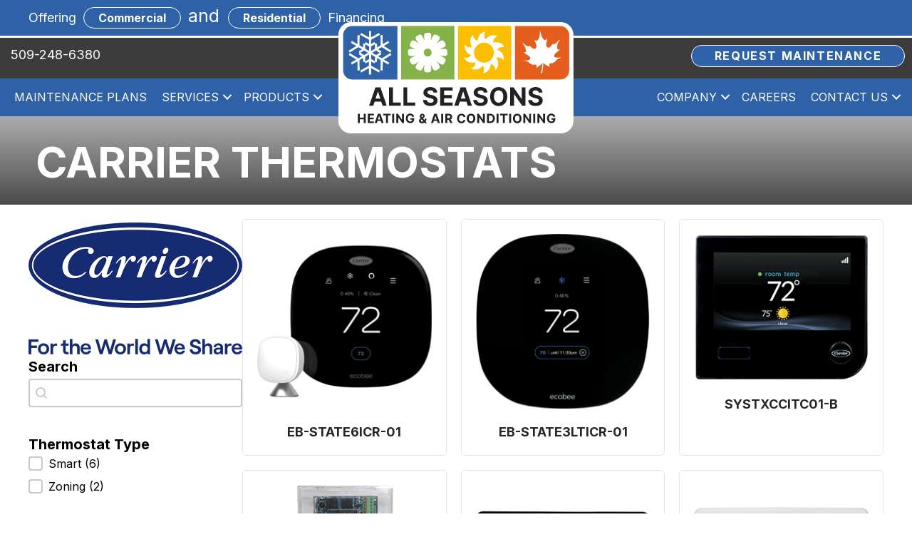

--- FILE ---
content_type: text/html; charset=UTF-8
request_url: https://allseasonsheating.com/products/carrier/thermostats/
body_size: 15540
content:
<!DOCTYPE html>
<html lang="en-US" prefix="og: https://ogp.me/ns#">
<head>
<meta charset="UTF-8" />
<meta name='viewport' content='width=device-width, initial-scale=1.0' />
<meta http-equiv='X-UA-Compatible' content='IE=edge' />
<link rel="profile" href="https://gmpg.org/xfn/11" />
	<style>img:is([sizes="auto" i], [sizes^="auto," i]) { contain-intrinsic-size: 3000px 1500px }</style>
	<!-- Google Tag Manager -->
<script>(function(w,d,s,l,i){w[l]=w[l]||[];w[l].push({'gtm.start':
new Date().getTime(),event:'gtm.js'});var f=d.getElementsByTagName(s)[0],
j=d.createElement(s),dl=l!='dataLayer'?'&l='+l:'';j.async=true;j.src=
'https://www.googletagmanager.com/gtm.js?id='+i+dl;f.parentNode.insertBefore(j,f);
})(window,document,'script','dataLayer','GTM-WZ6CGFP');</script>
<!-- End Google Tag Manager -->
<!-- Search Engine Optimization by Rank Math PRO - https://rankmath.com/ -->
<title>Carrier Thermostat Installation &amp; Repair | Toppenish, WA</title>
<meta name="description" content="Count on our experts for reliable Carrier thermostat installation, repair, and replacement services in the Toppenish, WA, area. Licensed and insured. Call us!"/>
<meta name="robots" content="follow, index, max-snippet:-1, max-video-preview:-1, max-image-preview:large"/>
<link rel="canonical" href="https://allseasonsheating.com/products/carrier/thermostats/" />
<meta property="og:locale" content="en_US" />
<meta property="og:type" content="article" />
<meta property="og:title" content="Carrier Thermostat Installation &amp; Repair | Toppenish, WA" />
<meta property="og:description" content="Count on our experts for reliable Carrier thermostat installation, repair, and replacement services in the Toppenish, WA, area. Licensed and insured. Call us!" />
<meta property="og:url" content="https://allseasonsheating.com/products/carrier/thermostats/" />
<meta property="og:site_name" content="All Seasons Heating and Air Conditioning" />
<meta property="article:publisher" content="https://www.facebook.com/allseasonsheatingandairwa" />
<meta property="og:updated_time" content="2024-11-12T00:13:02-05:00" />
<meta property="og:image" content="https://allseasonsheating.com/wp-content/uploads/13_carrier.png" />
<meta property="og:image:secure_url" content="https://allseasonsheating.com/wp-content/uploads/13_carrier.png" />
<meta property="og:image:width" content="1024" />
<meta property="og:image:height" content="578" />
<meta property="og:image:alt" content="carrier thermostat" />
<meta property="og:image:type" content="image/png" />
<meta property="article:published_time" content="2022-07-01T00:00:00-04:00" />
<meta property="article:modified_time" content="2024-11-12T00:13:02-05:00" />
<meta name="twitter:card" content="summary_large_image" />
<meta name="twitter:title" content="Carrier Thermostat Installation &amp; Repair | Toppenish, WA" />
<meta name="twitter:description" content="Count on our experts for reliable Carrier thermostat installation, repair, and replacement services in the Toppenish, WA, area. Licensed and insured. Call us!" />
<meta name="twitter:image" content="https://allseasonsheating.com/wp-content/uploads/13_carrier.png" />
<meta name="twitter:label1" content="Time to read" />
<meta name="twitter:data1" content="Less than a minute" />
<script type="application/ld+json" class="rank-math-schema-pro">{"@context":"https://schema.org","@graph":[{"@type":"Place","@id":"https://allseasonsheating.com/#place","geo":{"@type":"GeoCoordinates","latitude":"46.59661341156855","longitude":" -120.51127970000002"},"hasMap":"https://www.google.com/maps/search/?api=1&amp;query=46.59661341156855, -120.51127970000002","address":{"@type":"PostalAddress","streetAddress":"302 South 3rd Avenue","addressLocality":"Yakima","addressRegion":"WA","postalCode":"98902","addressCountry":"United States"}},{"@type":["HVACBusiness","Organization"],"@id":"https://allseasonsheating.com/#organization","name":"All Seasons Heating and Air Conditioning","url":"https://allseasonsheating.com","sameAs":["https://www.facebook.com/allseasonsheatingandairwa","https://www.youtube.com/@allseasonsheatingaircondit7732"],"address":{"@type":"PostalAddress","streetAddress":"302 South 3rd Avenue","addressLocality":"Yakima","addressRegion":"WA","postalCode":"98902","addressCountry":"United States"},"logo":{"@type":"ImageObject","@id":"https://allseasonsheating.com/#logo","url":"https://allseasonsheating.com/wp-content/uploads/ASH-Logo-SOCL-1.png","contentUrl":"https://allseasonsheating.com/wp-content/uploads/ASH-Logo-SOCL-1.png","caption":"All Seasons Heating and Air Conditioning","inLanguage":"en-US","width":"1500","height":"1500"},"openingHours":["Monday,Tuesday,Wednesday,Thursday,Friday,Saturday,Sunday 00:00-00:00"],"location":{"@id":"https://allseasonsheating.com/#place"},"image":{"@id":"https://allseasonsheating.com/#logo"},"telephone":"+1-509-248-6380","areaServed":[{"@type":"City","name":"Cle Elum","sameAs":"https://en.wikipedia.org/wiki/Cle_Elum,_Washington"},{"@type":"City","name":"Ellensburg","sameAs":"https://en.wikipedia.org/wiki/Ellensburg,_Washington"},{"@type":"City","name":"Goldendale","sameAs":"https://en.wikipedia.org/wiki/Goldendale,_Washington"},{"@type":"City","name":"Grandview","sameAs":"https://en.wikipedia.org/wiki/Grandview,_Washington"},{"@type":"City","name":"Granger","sameAs":"https://en.wikipedia.org/wiki/Granger,_Washington"},{"@type":"City","name":"Moxee","sameAs":"https://en.wikipedia.org/wiki/Moxee,_Washington"},{"@type":"City","name":"Naches","sameAs":"https://en.wikipedia.org/wiki/Naches,_Washington"},{"@type":"City","name":"Prosser","sameAs":"https://en.wikipedia.org/wiki/Prosser,_Washington"},{"@type":"City","name":"Selah","sameAs":"https://en.wikipedia.org/wiki/Selah,_Washington"},{"@type":"City","name":"Sunnyside","sameAs":"https://en.wikipedia.org/wiki/Sunnyside,_Washington"},{"@type":"City","name":"Tieton","sameAs":"https://en.wikipedia.org/wiki/Tieton,_Washington"},{"@type":"City","name":"Toppenish","sameAs":"https://en.wikipedia.org/wiki/Toppenish,_Washington"},{"@type":"City","name":"Wapato","sameAs":"https://en.wikipedia.org/wiki/Wapato,_Washington"},{"@type":"City","name":"Yakima","sameAs":"https://en.wikipedia.org/wiki/Yakima,_Washington"},{"@type":"City","name":"Zillah","sameAs":"https://en.wikipedia.org/wiki/Zillah,_Washington"}]},{"@type":"WebSite","@id":"https://allseasonsheating.com/#website","url":"https://allseasonsheating.com","name":"All Seasons Heating and Air Conditioning","publisher":{"@id":"https://allseasonsheating.com/#organization"},"inLanguage":"en-US"},{"@type":"ImageObject","@id":"https://allseasonsheating.com/wp-content/uploads/13_carrier.png","url":"https://allseasonsheating.com/wp-content/uploads/13_carrier.png","width":"200","height":"200","inLanguage":"en-US"},{"@type":"WebPage","@id":"https://allseasonsheating.com/products/carrier/thermostats/#webpage","url":"https://allseasonsheating.com/products/carrier/thermostats/","name":"Carrier Thermostat Installation &amp; Repair | Toppenish, WA","datePublished":"2022-07-01T00:00:00-04:00","dateModified":"2024-11-12T00:13:02-05:00","isPartOf":{"@id":"https://allseasonsheating.com/#website"},"primaryImageOfPage":{"@id":"https://allseasonsheating.com/wp-content/uploads/13_carrier.png"},"inLanguage":"en-US"},{"@type":"Person","@id":"https://allseasonsheating.com/products/carrier/thermostats/#author","name":"All Seasons Heating and AC","image":{"@type":"ImageObject","@id":"https://secure.gravatar.com/avatar/cecdde9253e9a8a612fe07447061a0743bd828bd39ece1f99310a65f30ff0822?s=96&amp;d=mm&amp;r=g","url":"https://secure.gravatar.com/avatar/cecdde9253e9a8a612fe07447061a0743bd828bd39ece1f99310a65f30ff0822?s=96&amp;d=mm&amp;r=g","caption":"All Seasons Heating and AC","inLanguage":"en-US"},"worksFor":{"@id":"https://allseasonsheating.com/#organization"}},{"@type":"Article","headline":"Carrier Thermostat Installation &amp; Repair | Toppenish, WA","keywords":"carrier thermostat","datePublished":"2022-07-01T00:00:00-04:00","dateModified":"2024-11-12T00:13:02-05:00","author":{"@id":"https://allseasonsheating.com/products/carrier/thermostats/#author","name":"All Seasons Heating and AC"},"publisher":{"@id":"https://allseasonsheating.com/#organization"},"description":"Count on our experts for reliable Carrier thermostat installation, repair, and replacement services in the Toppenish, WA, area. Licensed and insured. Call us!","name":"Carrier Thermostat Installation &amp; Repair | Toppenish, WA","@id":"https://allseasonsheating.com/products/carrier/thermostats/#richSnippet","isPartOf":{"@id":"https://allseasonsheating.com/products/carrier/thermostats/#webpage"},"image":{"@id":"https://allseasonsheating.com/wp-content/uploads/13_carrier.png"},"inLanguage":"en-US","mainEntityOfPage":{"@id":"https://allseasonsheating.com/products/carrier/thermostats/#webpage"}}]}</script>
<!-- /Rank Math WordPress SEO plugin -->

<link rel='dns-prefetch' href='//kit.fontawesome.com' />
<link rel='dns-prefetch' href='//fonts.googleapis.com' />
<link href='https://fonts.gstatic.com' crossorigin rel='preconnect' />
<link rel="alternate" type="application/rss+xml" title="All Seasons Heating and Air Conditioning &raquo; Feed" href="https://allseasonsheating.com/feed/" />
<link rel="alternate" type="application/rss+xml" title="All Seasons Heating and Air Conditioning &raquo; Comments Feed" href="https://allseasonsheating.com/comments/feed/" />
<link rel='stylesheet' id='wp-block-library-css' href='https://allseasonsheating.com/wp-includes/css/dist/block-library/style.min.css?=1754316664' media='all' />
<style id='wp-block-library-theme-inline-css'>
.wp-block-audio :where(figcaption){color:#555;font-size:13px;text-align:center}.is-dark-theme .wp-block-audio :where(figcaption){color:#ffffffa6}.wp-block-audio{margin:0 0 1em}.wp-block-code{border:1px solid #ccc;border-radius:4px;font-family:Menlo,Consolas,monaco,monospace;padding:.8em 1em}.wp-block-embed :where(figcaption){color:#555;font-size:13px;text-align:center}.is-dark-theme .wp-block-embed :where(figcaption){color:#ffffffa6}.wp-block-embed{margin:0 0 1em}.blocks-gallery-caption{color:#555;font-size:13px;text-align:center}.is-dark-theme .blocks-gallery-caption{color:#ffffffa6}:root :where(.wp-block-image figcaption){color:#555;font-size:13px;text-align:center}.is-dark-theme :root :where(.wp-block-image figcaption){color:#ffffffa6}.wp-block-image{margin:0 0 1em}.wp-block-pullquote{border-bottom:4px solid;border-top:4px solid;color:currentColor;margin-bottom:1.75em}.wp-block-pullquote cite,.wp-block-pullquote footer,.wp-block-pullquote__citation{color:currentColor;font-size:.8125em;font-style:normal;text-transform:uppercase}.wp-block-quote{border-left:.25em solid;margin:0 0 1.75em;padding-left:1em}.wp-block-quote cite,.wp-block-quote footer{color:currentColor;font-size:.8125em;font-style:normal;position:relative}.wp-block-quote:where(.has-text-align-right){border-left:none;border-right:.25em solid;padding-left:0;padding-right:1em}.wp-block-quote:where(.has-text-align-center){border:none;padding-left:0}.wp-block-quote.is-large,.wp-block-quote.is-style-large,.wp-block-quote:where(.is-style-plain){border:none}.wp-block-search .wp-block-search__label{font-weight:700}.wp-block-search__button{border:1px solid #ccc;padding:.375em .625em}:where(.wp-block-group.has-background){padding:1.25em 2.375em}.wp-block-separator.has-css-opacity{opacity:.4}.wp-block-separator{border:none;border-bottom:2px solid;margin-left:auto;margin-right:auto}.wp-block-separator.has-alpha-channel-opacity{opacity:1}.wp-block-separator:not(.is-style-wide):not(.is-style-dots){width:100px}.wp-block-separator.has-background:not(.is-style-dots){border-bottom:none;height:1px}.wp-block-separator.has-background:not(.is-style-wide):not(.is-style-dots){height:2px}.wp-block-table{margin:0 0 1em}.wp-block-table td,.wp-block-table th{word-break:normal}.wp-block-table :where(figcaption){color:#555;font-size:13px;text-align:center}.is-dark-theme .wp-block-table :where(figcaption){color:#ffffffa6}.wp-block-video :where(figcaption){color:#555;font-size:13px;text-align:center}.is-dark-theme .wp-block-video :where(figcaption){color:#ffffffa6}.wp-block-video{margin:0 0 1em}:root :where(.wp-block-template-part.has-background){margin-bottom:0;margin-top:0;padding:1.25em 2.375em}
</style>
<style id='classic-theme-styles-inline-css'>
/*! This file is auto-generated */
.wp-block-button__link{color:#fff;background-color:#32373c;border-radius:9999px;box-shadow:none;text-decoration:none;padding:calc(.667em + 2px) calc(1.333em + 2px);font-size:1.125em}.wp-block-file__button{background:#32373c;color:#fff;text-decoration:none}
</style>
<link rel='stylesheet' id='font-awesome-svg-styles-css' href='https://allseasonsheating.com/wp-content/uploads/font-awesome/v6.5.2/css/svg-with-js.css?=1743101695' media='all' />
<style id='font-awesome-svg-styles-inline-css'>
   .wp-block-font-awesome-icon svg::before,
   .wp-rich-text-font-awesome-icon svg::before {content: unset;}
</style>
<style id='global-styles-inline-css'>
:root{--wp--preset--aspect-ratio--square: 1;--wp--preset--aspect-ratio--4-3: 4/3;--wp--preset--aspect-ratio--3-4: 3/4;--wp--preset--aspect-ratio--3-2: 3/2;--wp--preset--aspect-ratio--2-3: 2/3;--wp--preset--aspect-ratio--16-9: 16/9;--wp--preset--aspect-ratio--9-16: 9/16;--wp--preset--color--black: #000000;--wp--preset--color--cyan-bluish-gray: #abb8c3;--wp--preset--color--white: #ffffff;--wp--preset--color--pale-pink: #f78da7;--wp--preset--color--vivid-red: #cf2e2e;--wp--preset--color--luminous-vivid-orange: #ff6900;--wp--preset--color--luminous-vivid-amber: #fcb900;--wp--preset--color--light-green-cyan: #7bdcb5;--wp--preset--color--vivid-green-cyan: #00d084;--wp--preset--color--pale-cyan-blue: #8ed1fc;--wp--preset--color--vivid-cyan-blue: #0693e3;--wp--preset--color--vivid-purple: #9b51e0;--wp--preset--color--fl-heading-text: #000000;--wp--preset--color--fl-body-bg: #ffffff;--wp--preset--color--fl-body-text: #000000;--wp--preset--color--fl-accent: #2b7bb9;--wp--preset--color--fl-accent-hover: #2b7bb9;--wp--preset--color--fl-topbar-bg: #ffffff;--wp--preset--color--fl-topbar-text: #000000;--wp--preset--color--fl-topbar-link: #428bca;--wp--preset--color--fl-topbar-hover: #428bca;--wp--preset--color--fl-header-bg: #ffffff;--wp--preset--color--fl-header-text: #000000;--wp--preset--color--fl-header-link: #428bca;--wp--preset--color--fl-header-hover: #428bca;--wp--preset--color--fl-nav-bg: #ffffff;--wp--preset--color--fl-nav-link: #428bca;--wp--preset--color--fl-nav-hover: #428bca;--wp--preset--color--fl-content-bg: #ffffff;--wp--preset--color--fl-footer-widgets-bg: #ffffff;--wp--preset--color--fl-footer-widgets-text: #000000;--wp--preset--color--fl-footer-widgets-link: #428bca;--wp--preset--color--fl-footer-widgets-hover: #428bca;--wp--preset--color--fl-footer-bg: #ffffff;--wp--preset--color--fl-footer-text: #000000;--wp--preset--color--fl-footer-link: #428bca;--wp--preset--color--fl-footer-hover: #428bca;--wp--preset--gradient--vivid-cyan-blue-to-vivid-purple: linear-gradient(135deg,rgba(6,147,227,1) 0%,rgb(155,81,224) 100%);--wp--preset--gradient--light-green-cyan-to-vivid-green-cyan: linear-gradient(135deg,rgb(122,220,180) 0%,rgb(0,208,130) 100%);--wp--preset--gradient--luminous-vivid-amber-to-luminous-vivid-orange: linear-gradient(135deg,rgba(252,185,0,1) 0%,rgba(255,105,0,1) 100%);--wp--preset--gradient--luminous-vivid-orange-to-vivid-red: linear-gradient(135deg,rgba(255,105,0,1) 0%,rgb(207,46,46) 100%);--wp--preset--gradient--very-light-gray-to-cyan-bluish-gray: linear-gradient(135deg,rgb(238,238,238) 0%,rgb(169,184,195) 100%);--wp--preset--gradient--cool-to-warm-spectrum: linear-gradient(135deg,rgb(74,234,220) 0%,rgb(151,120,209) 20%,rgb(207,42,186) 40%,rgb(238,44,130) 60%,rgb(251,105,98) 80%,rgb(254,248,76) 100%);--wp--preset--gradient--blush-light-purple: linear-gradient(135deg,rgb(255,206,236) 0%,rgb(152,150,240) 100%);--wp--preset--gradient--blush-bordeaux: linear-gradient(135deg,rgb(254,205,165) 0%,rgb(254,45,45) 50%,rgb(107,0,62) 100%);--wp--preset--gradient--luminous-dusk: linear-gradient(135deg,rgb(255,203,112) 0%,rgb(199,81,192) 50%,rgb(65,88,208) 100%);--wp--preset--gradient--pale-ocean: linear-gradient(135deg,rgb(255,245,203) 0%,rgb(182,227,212) 50%,rgb(51,167,181) 100%);--wp--preset--gradient--electric-grass: linear-gradient(135deg,rgb(202,248,128) 0%,rgb(113,206,126) 100%);--wp--preset--gradient--midnight: linear-gradient(135deg,rgb(2,3,129) 0%,rgb(40,116,252) 100%);--wp--preset--font-size--small: 13px;--wp--preset--font-size--medium: 20px;--wp--preset--font-size--large: 36px;--wp--preset--font-size--x-large: 42px;--wp--preset--spacing--20: 0.44rem;--wp--preset--spacing--30: 0.67rem;--wp--preset--spacing--40: 1rem;--wp--preset--spacing--50: 1.5rem;--wp--preset--spacing--60: 2.25rem;--wp--preset--spacing--70: 3.38rem;--wp--preset--spacing--80: 5.06rem;--wp--preset--shadow--natural: 6px 6px 9px rgba(0, 0, 0, 0.2);--wp--preset--shadow--deep: 12px 12px 50px rgba(0, 0, 0, 0.4);--wp--preset--shadow--sharp: 6px 6px 0px rgba(0, 0, 0, 0.2);--wp--preset--shadow--outlined: 6px 6px 0px -3px rgba(255, 255, 255, 1), 6px 6px rgba(0, 0, 0, 1);--wp--preset--shadow--crisp: 6px 6px 0px rgba(0, 0, 0, 1);}:where(.is-layout-flex){gap: 0.5em;}:where(.is-layout-grid){gap: 0.5em;}body .is-layout-flex{display: flex;}.is-layout-flex{flex-wrap: wrap;align-items: center;}.is-layout-flex > :is(*, div){margin: 0;}body .is-layout-grid{display: grid;}.is-layout-grid > :is(*, div){margin: 0;}:where(.wp-block-columns.is-layout-flex){gap: 2em;}:where(.wp-block-columns.is-layout-grid){gap: 2em;}:where(.wp-block-post-template.is-layout-flex){gap: 1.25em;}:where(.wp-block-post-template.is-layout-grid){gap: 1.25em;}.has-black-color{color: var(--wp--preset--color--black) !important;}.has-cyan-bluish-gray-color{color: var(--wp--preset--color--cyan-bluish-gray) !important;}.has-white-color{color: var(--wp--preset--color--white) !important;}.has-pale-pink-color{color: var(--wp--preset--color--pale-pink) !important;}.has-vivid-red-color{color: var(--wp--preset--color--vivid-red) !important;}.has-luminous-vivid-orange-color{color: var(--wp--preset--color--luminous-vivid-orange) !important;}.has-luminous-vivid-amber-color{color: var(--wp--preset--color--luminous-vivid-amber) !important;}.has-light-green-cyan-color{color: var(--wp--preset--color--light-green-cyan) !important;}.has-vivid-green-cyan-color{color: var(--wp--preset--color--vivid-green-cyan) !important;}.has-pale-cyan-blue-color{color: var(--wp--preset--color--pale-cyan-blue) !important;}.has-vivid-cyan-blue-color{color: var(--wp--preset--color--vivid-cyan-blue) !important;}.has-vivid-purple-color{color: var(--wp--preset--color--vivid-purple) !important;}.has-black-background-color{background-color: var(--wp--preset--color--black) !important;}.has-cyan-bluish-gray-background-color{background-color: var(--wp--preset--color--cyan-bluish-gray) !important;}.has-white-background-color{background-color: var(--wp--preset--color--white) !important;}.has-pale-pink-background-color{background-color: var(--wp--preset--color--pale-pink) !important;}.has-vivid-red-background-color{background-color: var(--wp--preset--color--vivid-red) !important;}.has-luminous-vivid-orange-background-color{background-color: var(--wp--preset--color--luminous-vivid-orange) !important;}.has-luminous-vivid-amber-background-color{background-color: var(--wp--preset--color--luminous-vivid-amber) !important;}.has-light-green-cyan-background-color{background-color: var(--wp--preset--color--light-green-cyan) !important;}.has-vivid-green-cyan-background-color{background-color: var(--wp--preset--color--vivid-green-cyan) !important;}.has-pale-cyan-blue-background-color{background-color: var(--wp--preset--color--pale-cyan-blue) !important;}.has-vivid-cyan-blue-background-color{background-color: var(--wp--preset--color--vivid-cyan-blue) !important;}.has-vivid-purple-background-color{background-color: var(--wp--preset--color--vivid-purple) !important;}.has-black-border-color{border-color: var(--wp--preset--color--black) !important;}.has-cyan-bluish-gray-border-color{border-color: var(--wp--preset--color--cyan-bluish-gray) !important;}.has-white-border-color{border-color: var(--wp--preset--color--white) !important;}.has-pale-pink-border-color{border-color: var(--wp--preset--color--pale-pink) !important;}.has-vivid-red-border-color{border-color: var(--wp--preset--color--vivid-red) !important;}.has-luminous-vivid-orange-border-color{border-color: var(--wp--preset--color--luminous-vivid-orange) !important;}.has-luminous-vivid-amber-border-color{border-color: var(--wp--preset--color--luminous-vivid-amber) !important;}.has-light-green-cyan-border-color{border-color: var(--wp--preset--color--light-green-cyan) !important;}.has-vivid-green-cyan-border-color{border-color: var(--wp--preset--color--vivid-green-cyan) !important;}.has-pale-cyan-blue-border-color{border-color: var(--wp--preset--color--pale-cyan-blue) !important;}.has-vivid-cyan-blue-border-color{border-color: var(--wp--preset--color--vivid-cyan-blue) !important;}.has-vivid-purple-border-color{border-color: var(--wp--preset--color--vivid-purple) !important;}.has-vivid-cyan-blue-to-vivid-purple-gradient-background{background: var(--wp--preset--gradient--vivid-cyan-blue-to-vivid-purple) !important;}.has-light-green-cyan-to-vivid-green-cyan-gradient-background{background: var(--wp--preset--gradient--light-green-cyan-to-vivid-green-cyan) !important;}.has-luminous-vivid-amber-to-luminous-vivid-orange-gradient-background{background: var(--wp--preset--gradient--luminous-vivid-amber-to-luminous-vivid-orange) !important;}.has-luminous-vivid-orange-to-vivid-red-gradient-background{background: var(--wp--preset--gradient--luminous-vivid-orange-to-vivid-red) !important;}.has-very-light-gray-to-cyan-bluish-gray-gradient-background{background: var(--wp--preset--gradient--very-light-gray-to-cyan-bluish-gray) !important;}.has-cool-to-warm-spectrum-gradient-background{background: var(--wp--preset--gradient--cool-to-warm-spectrum) !important;}.has-blush-light-purple-gradient-background{background: var(--wp--preset--gradient--blush-light-purple) !important;}.has-blush-bordeaux-gradient-background{background: var(--wp--preset--gradient--blush-bordeaux) !important;}.has-luminous-dusk-gradient-background{background: var(--wp--preset--gradient--luminous-dusk) !important;}.has-pale-ocean-gradient-background{background: var(--wp--preset--gradient--pale-ocean) !important;}.has-electric-grass-gradient-background{background: var(--wp--preset--gradient--electric-grass) !important;}.has-midnight-gradient-background{background: var(--wp--preset--gradient--midnight) !important;}.has-small-font-size{font-size: var(--wp--preset--font-size--small) !important;}.has-medium-font-size{font-size: var(--wp--preset--font-size--medium) !important;}.has-large-font-size{font-size: var(--wp--preset--font-size--large) !important;}.has-x-large-font-size{font-size: var(--wp--preset--font-size--x-large) !important;}
:where(.wp-block-post-template.is-layout-flex){gap: 1.25em;}:where(.wp-block-post-template.is-layout-grid){gap: 1.25em;}
:where(.wp-block-columns.is-layout-flex){gap: 2em;}:where(.wp-block-columns.is-layout-grid){gap: 2em;}
:root :where(.wp-block-pullquote){font-size: 1.5em;line-height: 1.6;}
</style>
<link rel='stylesheet' id='fl-builder-layout-8641-css' href='https://allseasonsheating.com/wp-content/uploads/bb-plugin/cache/8641-layout.css?=1765015455' media='all' />
<link rel='stylesheet' id='wpa-style-css' href='https://allseasonsheating.com/wp-content/plugins/wp-accessibility/css/wpa-style.css?=1754327380' media='all' />
<style id='wpa-style-inline-css'>
.wpa-hide-ltr#skiplinks a, .wpa-hide-ltr#skiplinks a:hover, .wpa-hide-ltr#skiplinks a:visited {
	
}
.wpa-hide-ltr#skiplinks a:active,  .wpa-hide-ltr#skiplinks a:focus {
	
}
	
		:focus { outline: 2px solid #cccccc!important; outline-offset: 2px !important; }
		:root { --admin-bar-top : 7px; }
</style>
<style id='wpgb-head-inline-css'>
.wp-grid-builder:not(.wpgb-template),.wpgb-facet{opacity:0.01}.wpgb-facet fieldset{margin:0;padding:0;border:none;outline:none;box-shadow:none}.wpgb-facet fieldset:last-child{margin-bottom:40px;}.wpgb-facet fieldset legend.wpgb-sr-only{height:1px;width:1px}
</style>
<link rel='stylesheet' id='fl-builder-layout-bundle-97bfdc3665acd37659c522fca28bf80a-css' href='https://allseasonsheating.com/wp-content/uploads/bb-plugin/cache/97bfdc3665acd37659c522fca28bf80a-layout-bundle.css?=1764950132' media='all' />
<link rel='stylesheet' id='ptb-css' href='https://allseasonsheating.com/wp-content/plugins/themify-ptb/public/css/ptb-public.css?=1748443328' media='all' />
<link rel='stylesheet' id='jquery-magnificpopup-css' href='https://allseasonsheating.com/wp-content/plugins/bb-plugin/css/jquery.magnificpopup.min.css?=1764948503' media='all' />
<link rel='stylesheet' id='bootstrap-css' href='https://allseasonsheating.com/wp-content/themes/bb-theme/css/bootstrap.min.css?=1764959526' media='all' />
<link rel='stylesheet' id='fl-automator-skin-css' href='https://allseasonsheating.com/wp-content/uploads/bb-theme/skin-6933252abe4fb.css?=1764959530' media='all' />
<link rel='stylesheet' id='fl-child-theme-css' href='https://allseasonsheating.com/wp-content/themes/bb-theme-child/style.css?=1569433909' media='all' />
<link rel='stylesheet' id='fl-builder-google-fonts-97e2406053b388426930697bf5fb6c58-css' href='//fonts.googleapis.com/css?family=Inter%3A300%2C400%2C700&#038;ver=6.8.3' media='all' />
<link rel='stylesheet' id='pp_custom_css_dev_css-css' href='https://allseasonsheating.com/wp-content/uploads/pp-css-js-dev/custom.css?=1768418026' media='all' />
<script src="https://allseasonsheating.com/wp-content/plugins/svg-support/vendor/DOMPurify/DOMPurify.min.js?=1740502332" id="bodhi-dompurify-library-js"></script>
<script src="https://allseasonsheating.com/wp-includes/js/jquery/jquery.min.js?=1700052845" id="jquery-core-js"></script>
<script src="https://allseasonsheating.com/wp-includes/js/jquery/jquery-migrate.min.js?=1691765966" id="jquery-migrate-js"></script>
<script id="bodhi_svg_inline-js-extra">
var svgSettings = {"skipNested":""};
</script>
<script src="https://allseasonsheating.com/wp-content/plugins/svg-support/js/min/svgs-inline-min.js?=1740502332" id="bodhi_svg_inline-js"></script>
<script id="bodhi_svg_inline-js-after">
cssTarget={"Bodhi":"img.style-svg","ForceInlineSVG":"style-svg"};ForceInlineSVGActive="false";frontSanitizationEnabled="on";
</script>
<script src="https://allseasonsheating.com/wp-content/plugins/wp-retina-2x-pro/app/picturefill.min.js?=1743522737" id="wr2x-picturefill-js-js"></script>
<script defer crossorigin="anonymous" src="https://kit.fontawesome.com/2c21c1fe9e.js" id="font-awesome-official-js"></script>
<script id="ptb-js-extra">
var ptb = {"url":"https:\/\/allseasonsheating.com\/wp-content\/plugins\/themify-ptb\/public\/","ver":"2.2.3","include":"https:\/\/allseasonsheating.com\/wp-includes\/js\/","is_themify":"","jqmeter":"https:\/\/allseasonsheating.com\/wp-content\/plugins\/themify-ptb\/public\/js\/jqmeter.min.js","ajaxurl":"https:\/\/allseasonsheating.com\/wp-admin\/admin-ajax.php","lng":"en","map_key":"","modules":{"gallery":{"js":"https:\/\/allseasonsheating.com\/wp-content\/plugins\/themify-ptb\/public\/js\/modules\/gallery.js","selector":".ptb_extra_showcase, .ptb_extra_gallery_masonry .ptb_extra_gallery"},"map":{"js":"https:\/\/allseasonsheating.com\/wp-content\/plugins\/themify-ptb\/public\/js\/modules\/map.js","selector":".ptb_extra_map"},"progress_bar":{"js":"https:\/\/allseasonsheating.com\/wp-content\/plugins\/themify-ptb\/public\/js\/modules\/progress_bar.js","selector":".ptb_extra_progress_bar"},"rating":{"js":"https:\/\/allseasonsheating.com\/wp-content\/plugins\/themify-ptb\/public\/js\/modules\/rating.js","selector":".ptb_extra_rating"},"video":{"js":"https:\/\/allseasonsheating.com\/wp-content\/plugins\/themify-ptb\/public\/js\/modules\/video.js","selector":".ptb_extra_show_video"},"accordion":{"js":"https:\/\/allseasonsheating.com\/wp-content\/plugins\/themify-ptb\/public\/js\/modules\/accordion.js","selector":".ptb_extra_accordion"},"lightbox":{"js":"https:\/\/allseasonsheating.com\/wp-content\/plugins\/themify-ptb\/public\/js\/modules\/lightbox.js","selector":".ptb_lightbox, .ptb_extra_lightbox, .ptb_extra_video_lightbox"},"masonry":{"js":"https:\/\/allseasonsheating.com\/wp-content\/plugins\/themify-ptb\/public\/js\/modules\/masonry.js","selector":".ptb_masonry"},"post_filter":{"js":"https:\/\/allseasonsheating.com\/wp-content\/plugins\/themify-ptb\/public\/js\/modules\/post_filter.js","selector":".ptb-post-filter"},"slider":{"js":"https:\/\/allseasonsheating.com\/wp-content\/plugins\/themify-ptb\/public\/js\/modules\/slider.js","selector":".ptb_slider"}}};
</script>
<script defer="defer" src="https://allseasonsheating.com/wp-content/plugins/themify-ptb/public/js/ptb-public.js?=1748443328" id="ptb-js"></script>
<script src="https://allseasonsheating.com/wp-content/plugins/wp-accessibility/js/fingerprint.min.js?=1754327380" id="wpa-fingerprintjs-js"></script>
<script src="https://allseasonsheating.com/wp-content/uploads/pp-css-js-dev/custom.js?=1547126622" id="pp_custom_css_dev_js-js"></script>
<link rel="https://api.w.org/" href="https://allseasonsheating.com/wp-json/" /><link rel="alternate" title="JSON" type="application/json" href="https://allseasonsheating.com/wp-json/wp/v2/pages/8641" /><link rel="EditURI" type="application/rsd+xml" title="RSD" href="https://allseasonsheating.com/xmlrpc.php?rsd" />
<meta name="generator" content="WordPress 6.8.3" />
<link rel='shortlink' href='https://allseasonsheating.com/?p=8641' />
<link rel="alternate" title="oEmbed (JSON)" type="application/json+oembed" href="https://allseasonsheating.com/wp-json/oembed/1.0/embed?url=https%3A%2F%2Fallseasonsheating.com%2Fproducts%2Fcarrier%2Fthermostats%2F" />
<link rel="alternate" title="oEmbed (XML)" type="text/xml+oembed" href="https://allseasonsheating.com/wp-json/oembed/1.0/embed?url=https%3A%2F%2Fallseasonsheating.com%2Fproducts%2Fcarrier%2Fthermostats%2F&#038;format=xml" />
<script type="application/json" id="bxbCustomData">{"stateIndex":"47","annualCoolingHours":"415","seerMin":"9","seerMax":"24","seerOld":"10","seerNew":"19","tonnage":"3","annualHeatingHours":"2412","afueMin":"60","afueMax":"98","afueOld":"80","afueNew":"95","btu":"80000"}</script>
<noscript><style>.wp-grid-builder .wpgb-card.wpgb-card-hidden .wpgb-card-wrapper{opacity:1!important;visibility:visible!important;transform:none!important}.wpgb-facet {opacity:1!important;pointer-events:auto!important}.wpgb-facet *:not(.wpgb-pagination-facet){display:none}</style></noscript><link rel="icon" href="https://allseasonsheating.com/wp-content/uploads/cropped-Logo-32x32.png" sizes="32x32" />
<link rel="icon" href="https://allseasonsheating.com/wp-content/uploads/cropped-Logo-192x192.png" sizes="192x192" />
<link rel="apple-touch-icon" href="https://allseasonsheating.com/wp-content/uploads/cropped-Logo-180x180.png" />
<meta name="msapplication-TileImage" content="https://allseasonsheating.com/wp-content/uploads/cropped-Logo-270x270.png" />
</head>
<body class="wp-singular page-template-default page page-id-8641 page-child parent-pageid-8631 wp-theme-bb-theme wp-child-theme-bb-theme-child fl-builder fl-builder-2-9-4-1 fl-themer-1-5-2-1 fl-theme-1-7-19-1 fl-no-js fl-theme-builder-footer fl-theme-builder-footer-footer fl-theme-builder-header fl-theme-builder-header-header-a-bb fl-theme-builder-part fl-theme-builder-part-cta-page-title-banner-default fl-framework-bootstrap fl-preset-default fl-full-width fl-search-active" itemscope="itemscope" itemtype="https://schema.org/WebPage">
<!-- Google Tag Manager (noscript) -->
<noscript><iframe src="https://www.googletagmanager.com/ns.html?id=GTM-WZ6CGFP"
height="0" width="0" style="display:none;visibility:hidden"></iframe></noscript>
<!-- End Google Tag Manager (noscript) --><a aria-label="Skip to content" class="fl-screen-reader-text" href="#fl-main-content">Skip to content</a><div class="fl-page">
	<header class="fl-builder-content fl-builder-content-5251 fl-builder-global-templates-locked" data-post-id="5251" data-type="header" data-sticky="1" data-sticky-on="" data-sticky-breakpoint="medium" data-shrink="1" data-overlay="0" data-overlay-bg="transparent" data-shrink-image-height="50px" role="banner" itemscope="itemscope" itemtype="http://schema.org/WPHeader"><div class="fl-row fl-row-full-width fl-row-bg-color fl-node-8cdn9lre1izx fl-row-default-height fl-row-align-center fl-visible-desktop fl-visible-large menu-season-bg-color" data-node="8cdn9lre1izx">
	<div class="fl-row-content-wrap">
						<div class="fl-row-content fl-row-fixed-width fl-node-content">
		
<div class="fl-col-group fl-node-26tpi7jygs93" data-node="26tpi7jygs93">
			<div class="fl-col fl-node-m3axu6f4vbe9 fl-col-bg-color" data-node="m3axu6f4vbe9">
	<div class="fl-col-content fl-node-content"><div class="fl-module fl-module-rich-text fl-node-2h3aqus671i0" data-node="2h3aqus671i0">
	<div class="fl-module-content fl-node-content">
		<div class="fl-rich-text">
	<p>Offering <a class="top-header-button" href="/commercial-financing">Commercial</a> <span class="top-header-span"> and </span> <a class="top-header-button" href="/residential-financing">Residential</a> Financing</p>
</div>
	</div>
</div>
</div>
</div>
	</div>
		</div>
	</div>
</div>
<div class="fl-row fl-row-full-width fl-row-bg-color fl-node-5f6bbb2f2037c fl-row-default-height fl-row-align-center fl-visible-desktop fl-visible-large bxb-header-row" data-node="5f6bbb2f2037c">
	<div class="fl-row-content-wrap">
						<div class="fl-row-content fl-row-fixed-width fl-node-content">
		
<div class="fl-col-group fl-node-vt2jsobqu5me fl-col-group-equal-height fl-col-group-align-center" data-node="vt2jsobqu5me">
			<div class="fl-col fl-node-q9lp3nzvjagc fl-col-bg-color fl-col-small fl-col-small-full-width" data-node="q9lp3nzvjagc">
	<div class="fl-col-content fl-node-content"><div class="fl-module fl-module-rich-text fl-node-lhsc3a42dgqp" data-node="lhsc3a42dgqp">
	<div class="fl-module-content fl-node-content">
		<div class="fl-rich-text">
	<p><a style="white-space:nowrap;" href=tel:15092486380>509-248-6380</a></p>
</div>
	</div>
</div>
</div>
</div>
			<div class="fl-col fl-node-bl23jgthk9an fl-col-bg-color fl-col-small fl-col-small-full-width" data-node="bl23jgthk9an">
	<div class="fl-col-content fl-node-content"><div class="fl-module fl-module-photo fl-node-5f6a50a3275de fl-visible-large" data-node="5f6a50a3275de">
	<div class="fl-module-content fl-node-content">
		<div class="fl-photo fl-photo-align-center" itemscope itemtype="https://schema.org/ImageObject">
	<div class="fl-photo-content fl-photo-img-svg">
				<a href="https://allseasonsheating.com/" target="_self" itemprop="url">
				<img decoding="async" class="fl-photo-img wp-image-13810 size-full" src="https://allseasonsheating.com/wp-content/uploads/ash-logo-winter-1.svg" alt="ash-logo-winter" itemprop="image" height="0" width="0" title="ash-logo-winter"  data-no-lazy="1" />
				</a>
					</div>
	</div>
	</div>
</div>
</div>
</div>
			<div class="fl-col fl-node-ik9xfqgo43vn fl-col-bg-color fl-col-small fl-col-small-full-width" data-node="ik9xfqgo43vn">
	<div class="fl-col-content fl-node-content"><div class="fl-module fl-module-button fl-node-5f6a54a529f68" data-node="5f6a54a529f68">
	<div class="fl-module-content fl-node-content">
		<div class="fl-button-wrap fl-button-width-custom fl-button-right">
			<a href="https://allseasonsheating.com/maintenance-plans/" target="_self" class="fl-button">
							<span class="fl-button-text">REQUEST MAINTENANCE</span>
					</a>
</div>
	</div>
</div>
</div>
</div>
	</div>

<div class="fl-col-group fl-node-sxfiw5za18bt" data-node="sxfiw5za18bt">
			<div class="fl-col fl-node-u0wto8kjhacd fl-col-bg-color" data-node="u0wto8kjhacd">
	<div class="fl-col-content fl-node-content"><div class="fl-module fl-module-photo fl-node-l4x1g0nu2o35 fl-visible-desktop header-logo" data-node="l4x1g0nu2o35">
	<div class="fl-module-content fl-node-content">
		<div class="fl-photo fl-photo-align-center" itemscope itemtype="https://schema.org/ImageObject">
	<div class="fl-photo-content fl-photo-img-svg">
				<a href="https://allseasonsheating.com/" target="_self" itemprop="url">
				<img decoding="async" class="fl-photo-img wp-image-13810 size-full" src="https://allseasonsheating.com/wp-content/uploads/ash-logo-winter-1.svg" alt="ash-logo-winter" itemprop="image" height="0" width="0" title="ash-logo-winter"  data-no-lazy="1" />
				</a>
					</div>
	</div>
	</div>
</div>
</div>
</div>
	</div>
		</div>
	</div>
</div>
<div class="fl-row fl-row-full-width fl-row-bg-color fl-node-dls0n8tuw72e fl-row-default-height fl-row-align-center fl-visible-desktop fl-visible-large menu-season-bg-color" data-node="dls0n8tuw72e">
	<div class="fl-row-content-wrap">
						<div class="fl-row-content fl-row-fixed-width fl-node-content">
		
<div class="fl-col-group fl-node-ptb3u6hvk2wl" data-node="ptb3u6hvk2wl">
			<div class="fl-col fl-node-euhdglmzw6yn fl-col-bg-color fl-col-small fl-col-small-full-width" data-node="euhdglmzw6yn">
	<div class="fl-col-content fl-node-content"><div class="fl-module fl-module-menu fl-node-5eb31884879f1 fl-visible-desktop bxb-header-a-menu" data-node="5eb31884879f1">
	<div class="fl-module-content fl-node-content">
		<div class="fl-menu fl-menu-responsive-toggle-mobile">
	<button class="fl-menu-mobile-toggle hamburger-label" aria-label="Menu"><span class="fl-menu-icon svg-container"><svg version="1.1" class="hamburger-menu" xmlns="http://www.w3.org/2000/svg" xmlns:xlink="http://www.w3.org/1999/xlink" viewBox="0 0 512 512">
<rect class="fl-hamburger-menu-top" width="512" height="102"/>
<rect class="fl-hamburger-menu-middle" y="205" width="512" height="102"/>
<rect class="fl-hamburger-menu-bottom" y="410" width="512" height="102"/>
</svg>
</span><span class="fl-menu-mobile-toggle-label">Menu</span></button>	<div class="fl-clear"></div>
	<nav aria-label="Menu" itemscope="itemscope" itemtype="https://schema.org/SiteNavigationElement"><ul id="menu-all-service-menu-left" class="menu fl-menu-horizontal fl-toggle-arrows"><li id="menu-item-13534" class="menu-item menu-item-type-post_type menu-item-object-page"><a href="https://allseasonsheating.com/maintenance-plans/">Maintenance Plans</a></li><li id="menu-item-13505" class="menu-item menu-item-type-post_type menu-item-object-page menu-item-has-children fl-has-submenu"><div class="fl-has-submenu-container"><a href="https://allseasonsheating.com/residential/">Services</a><span class="fl-menu-toggle"></span></div><ul class="sub-menu">	<li id="menu-item-13506" class="menu-item menu-item-type-post_type menu-item-object-page"><a href="https://allseasonsheating.com/residential/air-conditioning/">Air Conditioning</a></li>	<li id="menu-item-13507" class="menu-item menu-item-type-post_type menu-item-object-page"><a href="https://allseasonsheating.com/residential/air-ducts/">Air Ducts</a></li>	<li id="menu-item-13508" class="menu-item menu-item-type-post_type menu-item-object-page"><a href="https://allseasonsheating.com/residential/ductless-systems/">Ductless Systems</a></li>	<li id="menu-item-13509" class="menu-item menu-item-type-post_type menu-item-object-page"><a href="https://allseasonsheating.com/residential/furnaces/">Gas Furnaces</a></li>	<li id="menu-item-13510" class="menu-item menu-item-type-post_type menu-item-object-page"><a href="https://allseasonsheating.com/residential/geothermal-heat-pumps/">Geothermal Heat Pumps</a></li>	<li id="menu-item-13511" class="menu-item menu-item-type-post_type menu-item-object-page"><a href="https://allseasonsheating.com/residential/heat-pumps/">Heat Pumps</a></li>	<li id="menu-item-13512" class="menu-item menu-item-type-post_type menu-item-object-page"><a href="https://allseasonsheating.com/residential/indoor-air-quality/">Indoor Air Quality</a></li>	<li id="menu-item-13513" class="menu-item menu-item-type-post_type menu-item-object-page"><a href="https://allseasonsheating.com/residential/oil-furnaces/">Oil Furnaces</a></li>	<li id="menu-item-13515" class="menu-item menu-item-type-post_type menu-item-object-page"><a href="https://allseasonsheating.com/residential/zone-control-systems/">Zone Control Systems</a></li>	<li id="menu-item-13516" class="menu-item menu-item-type-post_type menu-item-object-page menu-item-has-children fl-has-submenu"><div class="fl-has-submenu-container"><a href="https://allseasonsheating.com/commercial/">Commercial</a><span class="fl-menu-toggle"></span></div><ul class="sub-menu">		<li id="menu-item-13517" class="menu-item menu-item-type-post_type menu-item-object-page"><a href="https://allseasonsheating.com/commercial/cooling/">Cooling</a></li>		<li id="menu-item-13679" class="menu-item menu-item-type-post_type menu-item-object-page"><a href="https://allseasonsheating.com/commercial/design-build/">Design-Build</a></li>		<li id="menu-item-13518" class="menu-item menu-item-type-post_type menu-item-object-page"><a href="https://allseasonsheating.com/commercial/heating/">Heating</a></li>		<li id="menu-item-13519" class="menu-item menu-item-type-post_type menu-item-object-page"><a href="https://allseasonsheating.com/commercial/maintenance/">Maintenance</a></li></ul></li></ul></li><li id="menu-item-13520" class="menu-item menu-item-type-post_type menu-item-object-page current-page-ancestor menu-item-has-children fl-has-submenu"><div class="fl-has-submenu-container"><a href="https://allseasonsheating.com/products/">Products</a><span class="fl-menu-toggle"></span></div><ul class="sub-menu">	<li id="menu-item-13521" class="menu-item menu-item-type-post_type menu-item-object-page current-page-ancestor"><a href="https://allseasonsheating.com/products/carrier/">Carrier</a></li>	<li id="menu-item-13522" class="menu-item menu-item-type-post_type menu-item-object-page"><a href="https://allseasonsheating.com/products/r-454b/">R-454B</a></li>	<li id="menu-item-13523" class="menu-item menu-item-type-post_type menu-item-object-page"><a href="https://allseasonsheating.com/products/ecobee-smart-thermostats/">ecobee Smart Thermostats</a></li>	<li id="menu-item-13524" class="menu-item menu-item-type-post_type menu-item-object-page"><a href="https://allseasonsheating.com/products/rgf/">RGF Environmental Group</a></li>	<li id="menu-item-13525" class="menu-item menu-item-type-post_type menu-item-object-page"><a href="https://allseasonsheating.com/products/accessories/">Accessories</a></li></ul></li></ul></nav></div>
	</div>
</div>
</div>
</div>
			<div class="fl-col fl-node-hlu9ps8kn3oa fl-col-bg-color fl-col-small fl-col-small-full-width fl-visible-desktop header-menu-gap" data-node="hlu9ps8kn3oa">
	<div class="fl-col-content fl-node-content"></div>
</div>
			<div class="fl-col fl-node-fk8h5zr1ywvb fl-col-bg-color fl-col-small fl-col-small-full-width" data-node="fk8h5zr1ywvb">
	<div class="fl-col-content fl-node-content"><div class="fl-module fl-module-menu fl-node-rzwcbvy75po1 fl-visible-desktop bxb-header-a-menu" data-node="rzwcbvy75po1">
	<div class="fl-module-content fl-node-content">
		<div class="fl-menu fl-menu-responsive-toggle-mobile">
	<button class="fl-menu-mobile-toggle hamburger-label" aria-label="Menu"><span class="fl-menu-icon svg-container"><svg version="1.1" class="hamburger-menu" xmlns="http://www.w3.org/2000/svg" xmlns:xlink="http://www.w3.org/1999/xlink" viewBox="0 0 512 512">
<rect class="fl-hamburger-menu-top" width="512" height="102"/>
<rect class="fl-hamburger-menu-middle" y="205" width="512" height="102"/>
<rect class="fl-hamburger-menu-bottom" y="410" width="512" height="102"/>
</svg>
</span><span class="fl-menu-mobile-toggle-label">Menu</span></button>	<div class="fl-clear"></div>
	<nav aria-label="Menu" itemscope="itemscope" itemtype="https://schema.org/SiteNavigationElement"><ul id="menu-all-service-menu-right" class="menu fl-menu-horizontal fl-toggle-arrows"><li id="menu-item-13563" class="menu-item menu-item-type-custom menu-item-object-custom menu-item-has-children fl-has-submenu"><div class="fl-has-submenu-container"><a>Company</a><span class="fl-menu-toggle"></span></div><ul class="sub-menu">	<li id="menu-item-13570" class="menu-item menu-item-type-post_type menu-item-object-page"><a href="https://allseasonsheating.com/maintenance-plans/">Maintenance Plans</a></li>	<li id="menu-item-13565" class="menu-item menu-item-type-post_type menu-item-object-page"><a href="https://allseasonsheating.com/referrals/">All Seasons Refer and Earn Program</a></li>	<li id="menu-item-13564" class="menu-item menu-item-type-post_type menu-item-object-page"><a href="https://allseasonsheating.com/company/">About Us</a></li>	<li id="menu-item-13674" class="menu-item menu-item-type-post_type menu-item-object-page"><a href="https://allseasonsheating.com/residential-financing/">Financing</a></li>	<li id="menu-item-13675" class="menu-item menu-item-type-post_type menu-item-object-page"><a href="https://allseasonsheating.com/commercial-financing/">Commercial Financing</a></li>	<li id="menu-item-13678" class="menu-item menu-item-type-post_type menu-item-object-page"><a href="https://allseasonsheating.com/residential-financing/">Residential Financing</a></li>	<li id="menu-item-13567" class="menu-item menu-item-type-post_type menu-item-object-page"><a href="https://allseasonsheating.com/team/">Meet Our Team</a></li>	<li id="menu-item-13573" class="menu-item menu-item-type-post_type menu-item-object-page"><a href="https://allseasonsheating.com/washington-hvac-rebates-and-incentives/">Washington HVAC System Rebates and Incentives</a></li>	<li id="menu-item-13566" class="menu-item menu-item-type-post_type menu-item-object-page"><a href="https://allseasonsheating.com/service-area/">Service Area</a></li>	<li id="menu-item-13576" class="menu-item menu-item-type-post_type menu-item-object-page"><a href="https://allseasonsheating.com/news/">News</a></li></ul></li><li id="menu-item-13574" class="menu-item menu-item-type-post_type menu-item-object-page"><a href="https://allseasonsheating.com/careers/">Careers</a></li><li id="menu-item-13575" class="menu-item menu-item-type-post_type menu-item-object-page menu-item-has-children fl-has-submenu"><div class="fl-has-submenu-container"><a href="https://allseasonsheating.com/contact/">Contact Us</a><span class="fl-menu-toggle"></span></div><ul class="sub-menu">	<li id="menu-item-13571" class="menu-item menu-item-type-post_type menu-item-object-page"><a href="https://allseasonsheating.com/request-service/">Request Service</a></li>	<li id="menu-item-13572" class="menu-item menu-item-type-post_type menu-item-object-page"><a href="https://allseasonsheating.com/request-estimate/">Request Estimate</a></li>	<li id="menu-item-13569" class="menu-item menu-item-type-post_type menu-item-object-page"><a href="https://allseasonsheating.com/review/">Leave a Review</a></li>	<li id="menu-item-13568" class="menu-item menu-item-type-post_type menu-item-object-page"><a href="https://allseasonsheating.com/reviews/">Reviews</a></li></ul></li></ul></nav></div>
	</div>
</div>
</div>
</div>
	</div>

<div class="fl-col-group fl-node-ha574o9vru0q" data-node="ha574o9vru0q">
			<div class="fl-col fl-node-ku45lpx2hnfv fl-col-bg-color" data-node="ku45lpx2hnfv">
	<div class="fl-col-content fl-node-content"><div class="fl-module fl-module-menu fl-node-la489s3og6kv fl-visible-large bxb-header-a-menu" data-node="la489s3og6kv">
	<div class="fl-module-content fl-node-content">
		<div class="fl-menu fl-menu-responsive-toggle-mobile">
	<button class="fl-menu-mobile-toggle hamburger-label" aria-label="Menu"><span class="fl-menu-icon svg-container"><svg version="1.1" class="hamburger-menu" xmlns="http://www.w3.org/2000/svg" xmlns:xlink="http://www.w3.org/1999/xlink" viewBox="0 0 512 512">
<rect class="fl-hamburger-menu-top" width="512" height="102"/>
<rect class="fl-hamburger-menu-middle" y="205" width="512" height="102"/>
<rect class="fl-hamburger-menu-bottom" y="410" width="512" height="102"/>
</svg>
</span><span class="fl-menu-mobile-toggle-label">Menu</span></button>	<div class="fl-clear"></div>
	<nav aria-label="Menu" itemscope="itemscope" itemtype="https://schema.org/SiteNavigationElement"><ul id="menu-all-services-menu" class="menu fl-menu-horizontal fl-toggle-arrows"><li id="menu-item-350" class="menu-item menu-item-type-post_type menu-item-object-page menu-item-has-children fl-has-submenu"><div class="fl-has-submenu-container"><a href="https://allseasonsheating.com/residential/">HVAC</a><span class="fl-menu-toggle"></span></div><ul class="sub-menu">	<li id="menu-item-1770" class="menu-item menu-item-type-post_type menu-item-object-page"><a href="https://allseasonsheating.com/residential/air-conditioning/">Air Conditioning</a></li>	<li id="menu-item-9878" class="menu-item menu-item-type-post_type menu-item-object-page"><a href="https://allseasonsheating.com/residential/air-ducts/">Air Ducts</a></li>	<li id="menu-item-1773" class="menu-item menu-item-type-post_type menu-item-object-page"><a href="https://allseasonsheating.com/residential/ductless-systems/">Ductless Systems</a></li>	<li id="menu-item-1775" class="menu-item menu-item-type-post_type menu-item-object-page"><a href="https://allseasonsheating.com/residential/furnaces/">Gas Furnaces</a></li>	<li id="menu-item-1777" class="menu-item menu-item-type-post_type menu-item-object-page"><a href="https://allseasonsheating.com/residential/geothermal-heat-pumps/">Geothermal Heat Pumps</a></li>	<li id="menu-item-1778" class="menu-item menu-item-type-post_type menu-item-object-page"><a href="https://allseasonsheating.com/residential/heat-pumps/">Heat Pumps</a></li>	<li id="menu-item-1780" class="menu-item menu-item-type-post_type menu-item-object-page"><a href="https://allseasonsheating.com/residential/indoor-air-quality/">Indoor Air Quality</a></li>	<li id="menu-item-9882" class="menu-item menu-item-type-post_type menu-item-object-page"><a href="https://allseasonsheating.com/residential/oil-furnaces/">Oil Furnaces</a></li>	<li id="menu-item-1787" class="menu-item menu-item-type-post_type menu-item-object-page"><a href="https://allseasonsheating.com/residential/zone-control-systems/">Zone Control Systems</a></li></ul></li><li id="menu-item-349" class="menu-item menu-item-type-post_type menu-item-object-page menu-item-has-children fl-has-submenu"><div class="fl-has-submenu-container"><a href="https://allseasonsheating.com/commercial/">Commercial</a><span class="fl-menu-toggle"></span></div><ul class="sub-menu">	<li id="menu-item-1788" class="menu-item menu-item-type-post_type menu-item-object-page"><a href="https://allseasonsheating.com/commercial/cooling/">Cooling</a></li>	<li id="menu-item-13680" class="menu-item menu-item-type-post_type menu-item-object-page"><a href="https://allseasonsheating.com/commercial/design-build/">Design-Build</a></li>	<li id="menu-item-1789" class="menu-item menu-item-type-post_type menu-item-object-page"><a href="https://allseasonsheating.com/commercial/heating/">Heating</a></li>	<li id="menu-item-9048" class="menu-item menu-item-type-post_type menu-item-object-page"><a href="https://allseasonsheating.com/commercial/maintenance/">Maintenance</a></li></ul></li><li id="menu-item-955" class="menu-item menu-item-type-post_type menu-item-object-page current-page-ancestor menu-item-has-children fl-has-submenu"><div class="fl-has-submenu-container"><a href="https://allseasonsheating.com/products/">Products</a><span class="fl-menu-toggle"></span></div><ul class="sub-menu">	<li id="menu-item-13422" class="menu-item menu-item-type-post_type menu-item-object-page current-page-ancestor"><a href="https://allseasonsheating.com/products/carrier/">Carrier</a></li>	<li id="menu-item-13419" class="menu-item menu-item-type-post_type menu-item-object-page"><a href="https://allseasonsheating.com/products/r-454b/">R-454B</a></li>	<li id="menu-item-13420" class="menu-item menu-item-type-post_type menu-item-object-page"><a href="https://allseasonsheating.com/products/ecobee-smart-thermostats/">ecobee Smart Thermostats</a></li>	<li id="menu-item-13423" class="menu-item menu-item-type-post_type menu-item-object-page"><a href="https://allseasonsheating.com/products/rgf/">RGF Environmental Group</a></li>	<li id="menu-item-13424" class="menu-item menu-item-type-post_type menu-item-object-page"><a href="https://allseasonsheating.com/products/accessories/">Accessories</a></li></ul></li><li id="menu-item-1676" class="menu-item menu-item-type-custom menu-item-object-custom menu-item-has-children fl-has-submenu"><div class="fl-has-submenu-container"><a>Company</a><span class="fl-menu-toggle"></span></div><ul class="sub-menu">	<li id="menu-item-516" class="menu-item menu-item-type-post_type menu-item-object-page"><a href="https://allseasonsheating.com/company/">About Us</a></li>	<li id="menu-item-13426" class="menu-item menu-item-type-post_type menu-item-object-page"><a href="https://allseasonsheating.com/referrals/">All Seasons Refer and Earn Program</a></li>	<li id="menu-item-517" class="menu-item menu-item-type-post_type menu-item-object-page"><a href="https://allseasonsheating.com/service-area/">Service Area</a></li>	<li id="menu-item-518" class="menu-item menu-item-type-post_type menu-item-object-page"><a href="https://allseasonsheating.com/team/">Meet Our Team</a></li>	<li id="menu-item-13682" class="menu-item menu-item-type-post_type menu-item-object-page"><a href="https://allseasonsheating.com/commercial-financing/">Commercial Financing</a></li>	<li id="menu-item-13681" class="menu-item menu-item-type-post_type menu-item-object-page"><a href="https://allseasonsheating.com/residential-financing/">Residential Financing</a></li>	<li id="menu-item-519" class="menu-item menu-item-type-post_type menu-item-object-page"><a href="https://allseasonsheating.com/reviews/">Read Our Reviews</a></li>	<li id="menu-item-521" class="menu-item menu-item-type-post_type menu-item-object-page"><a href="https://allseasonsheating.com/review/">Leave a Review</a></li>	<li id="menu-item-13418" class="menu-item menu-item-type-post_type menu-item-object-page"><a href="https://allseasonsheating.com/maintenance-plans/">Maintenance Plans</a></li>	<li id="menu-item-524" class="menu-item menu-item-type-post_type menu-item-object-page"><a href="https://allseasonsheating.com/request-service/">Request Service</a></li>	<li id="menu-item-523" class="menu-item menu-item-type-post_type menu-item-object-page"><a href="https://allseasonsheating.com/request-estimate/">Request Estimate</a></li>	<li id="menu-item-13427" class="menu-item menu-item-type-post_type menu-item-object-page"><a href="https://allseasonsheating.com/washington-hvac-rebates-and-incentives/">Washington HVAC System Rebates and Incentives</a></li>	<li id="menu-item-522" class="menu-item menu-item-type-post_type menu-item-object-page"><a href="https://allseasonsheating.com/careers/">Careers</a></li>	<li id="menu-item-169" class="menu-item menu-item-type-post_type menu-item-object-page"><a href="https://allseasonsheating.com/contact/">Contact Us</a></li></ul></li><li id="menu-item-382" class="menu-item menu-item-type-post_type menu-item-object-page"><a href="https://allseasonsheating.com/news/">News</a></li></ul></nav></div>
	</div>
</div>
</div>
</div>
	</div>
		</div>
	</div>
</div>
<div class="fl-row fl-row-full-width fl-row-bg-color fl-node-5f6a54a528c71 fl-row-default-height fl-row-align-center fl-visible-medium fl-visible-mobile bxb-header-a-row menu-season-bg-color" data-node="5f6a54a528c71">
	<div class="fl-row-content-wrap">
						<div class="fl-row-content fl-row-full-width fl-node-content">
		
<div class="fl-col-group fl-node-5f6a627278635" data-node="5f6a627278635">
			<div class="fl-col fl-node-5f6a627278741 fl-col-bg-color" data-node="5f6a627278741">
	<div class="fl-col-content fl-node-content"><div class="fl-module fl-module-photo fl-node-5f6a54a529f64" data-node="5f6a54a529f64">
	<div class="fl-module-content fl-node-content">
		<div class="fl-photo fl-photo-align-center" itemscope itemtype="https://schema.org/ImageObject">
	<div class="fl-photo-content fl-photo-img-svg">
				<a href="https://allseasonsheating.com/" target="_self" itemprop="url">
				<img decoding="async" class="fl-photo-img wp-image-13810 size-full" src="https://allseasonsheating.com/wp-content/uploads/ash-logo-winter-1.svg" alt="ash-logo-winter" itemprop="image" height="0" width="0" title="ash-logo-winter"  data-no-lazy="1" />
				</a>
					</div>
	</div>
	</div>
</div>
</div>
</div>
	</div>

<div class="fl-col-group fl-node-5f6a6102b9508 fl-col-group-equal-height fl-col-group-align-top" data-node="5f6a6102b9508">
			<div class="fl-col fl-node-5f6a6102b9616 fl-col-bg-color" data-node="5f6a6102b9616">
	<div class="fl-col-content fl-node-content"><div class="fl-module fl-module-rich-text fl-node-qig9b720y5j4" data-node="qig9b720y5j4">
	<div class="fl-module-content fl-node-content">
		<div class="fl-rich-text">
	<p><a style="white-space:nowrap;" href=tel:15092486380>509-248-6380</a></p>
</div>
	</div>
</div>
</div>
</div>
	</div>

<div class="fl-col-group fl-node-5f6a54a529f69" data-node="5f6a54a529f69">
			<div class="fl-col fl-node-5f6a54a529f6a fl-col-bg-color" data-node="5f6a54a529f6a">
	<div class="fl-col-content fl-node-content"><div class="fl-module fl-module-menu fl-node-5f6a54a529f6b bxb-header-a-menu" data-node="5f6a54a529f6b">
	<div class="fl-module-content fl-node-content">
		<div class="fl-menu fl-menu-responsive-toggle-mobile">
	<button class="fl-menu-mobile-toggle hamburger-label" aria-label="Menu"><span class="fl-menu-icon svg-container"><svg version="1.1" class="hamburger-menu" xmlns="http://www.w3.org/2000/svg" xmlns:xlink="http://www.w3.org/1999/xlink" viewBox="0 0 512 512">
<rect class="fl-hamburger-menu-top" width="512" height="102"/>
<rect class="fl-hamburger-menu-middle" y="205" width="512" height="102"/>
<rect class="fl-hamburger-menu-bottom" y="410" width="512" height="102"/>
</svg>
</span><span class="fl-menu-mobile-toggle-label">Menu</span></button>	<div class="fl-clear"></div>
	<nav aria-label="Menu" itemscope="itemscope" itemtype="https://schema.org/SiteNavigationElement"><ul id="menu-all-services-menu-1" class="menu fl-menu-horizontal fl-toggle-arrows"><li id="menu-item-350" class="menu-item menu-item-type-post_type menu-item-object-page menu-item-has-children fl-has-submenu"><div class="fl-has-submenu-container"><a href="https://allseasonsheating.com/residential/">HVAC</a><span class="fl-menu-toggle"></span></div><ul class="sub-menu">	<li id="menu-item-1770" class="menu-item menu-item-type-post_type menu-item-object-page"><a href="https://allseasonsheating.com/residential/air-conditioning/">Air Conditioning</a></li>	<li id="menu-item-9878" class="menu-item menu-item-type-post_type menu-item-object-page"><a href="https://allseasonsheating.com/residential/air-ducts/">Air Ducts</a></li>	<li id="menu-item-1773" class="menu-item menu-item-type-post_type menu-item-object-page"><a href="https://allseasonsheating.com/residential/ductless-systems/">Ductless Systems</a></li>	<li id="menu-item-1775" class="menu-item menu-item-type-post_type menu-item-object-page"><a href="https://allseasonsheating.com/residential/furnaces/">Gas Furnaces</a></li>	<li id="menu-item-1777" class="menu-item menu-item-type-post_type menu-item-object-page"><a href="https://allseasonsheating.com/residential/geothermal-heat-pumps/">Geothermal Heat Pumps</a></li>	<li id="menu-item-1778" class="menu-item menu-item-type-post_type menu-item-object-page"><a href="https://allseasonsheating.com/residential/heat-pumps/">Heat Pumps</a></li>	<li id="menu-item-1780" class="menu-item menu-item-type-post_type menu-item-object-page"><a href="https://allseasonsheating.com/residential/indoor-air-quality/">Indoor Air Quality</a></li>	<li id="menu-item-9882" class="menu-item menu-item-type-post_type menu-item-object-page"><a href="https://allseasonsheating.com/residential/oil-furnaces/">Oil Furnaces</a></li>	<li id="menu-item-1787" class="menu-item menu-item-type-post_type menu-item-object-page"><a href="https://allseasonsheating.com/residential/zone-control-systems/">Zone Control Systems</a></li></ul></li><li id="menu-item-349" class="menu-item menu-item-type-post_type menu-item-object-page menu-item-has-children fl-has-submenu"><div class="fl-has-submenu-container"><a href="https://allseasonsheating.com/commercial/">Commercial</a><span class="fl-menu-toggle"></span></div><ul class="sub-menu">	<li id="menu-item-1788" class="menu-item menu-item-type-post_type menu-item-object-page"><a href="https://allseasonsheating.com/commercial/cooling/">Cooling</a></li>	<li id="menu-item-13680" class="menu-item menu-item-type-post_type menu-item-object-page"><a href="https://allseasonsheating.com/commercial/design-build/">Design-Build</a></li>	<li id="menu-item-1789" class="menu-item menu-item-type-post_type menu-item-object-page"><a href="https://allseasonsheating.com/commercial/heating/">Heating</a></li>	<li id="menu-item-9048" class="menu-item menu-item-type-post_type menu-item-object-page"><a href="https://allseasonsheating.com/commercial/maintenance/">Maintenance</a></li></ul></li><li id="menu-item-955" class="menu-item menu-item-type-post_type menu-item-object-page current-page-ancestor menu-item-has-children fl-has-submenu"><div class="fl-has-submenu-container"><a href="https://allseasonsheating.com/products/">Products</a><span class="fl-menu-toggle"></span></div><ul class="sub-menu">	<li id="menu-item-13422" class="menu-item menu-item-type-post_type menu-item-object-page current-page-ancestor"><a href="https://allseasonsheating.com/products/carrier/">Carrier</a></li>	<li id="menu-item-13419" class="menu-item menu-item-type-post_type menu-item-object-page"><a href="https://allseasonsheating.com/products/r-454b/">R-454B</a></li>	<li id="menu-item-13420" class="menu-item menu-item-type-post_type menu-item-object-page"><a href="https://allseasonsheating.com/products/ecobee-smart-thermostats/">ecobee Smart Thermostats</a></li>	<li id="menu-item-13423" class="menu-item menu-item-type-post_type menu-item-object-page"><a href="https://allseasonsheating.com/products/rgf/">RGF Environmental Group</a></li>	<li id="menu-item-13424" class="menu-item menu-item-type-post_type menu-item-object-page"><a href="https://allseasonsheating.com/products/accessories/">Accessories</a></li></ul></li><li id="menu-item-1676" class="menu-item menu-item-type-custom menu-item-object-custom menu-item-has-children fl-has-submenu"><div class="fl-has-submenu-container"><a>Company</a><span class="fl-menu-toggle"></span></div><ul class="sub-menu">	<li id="menu-item-516" class="menu-item menu-item-type-post_type menu-item-object-page"><a href="https://allseasonsheating.com/company/">About Us</a></li>	<li id="menu-item-13426" class="menu-item menu-item-type-post_type menu-item-object-page"><a href="https://allseasonsheating.com/referrals/">All Seasons Refer and Earn Program</a></li>	<li id="menu-item-517" class="menu-item menu-item-type-post_type menu-item-object-page"><a href="https://allseasonsheating.com/service-area/">Service Area</a></li>	<li id="menu-item-518" class="menu-item menu-item-type-post_type menu-item-object-page"><a href="https://allseasonsheating.com/team/">Meet Our Team</a></li>	<li id="menu-item-13682" class="menu-item menu-item-type-post_type menu-item-object-page"><a href="https://allseasonsheating.com/commercial-financing/">Commercial Financing</a></li>	<li id="menu-item-13681" class="menu-item menu-item-type-post_type menu-item-object-page"><a href="https://allseasonsheating.com/residential-financing/">Residential Financing</a></li>	<li id="menu-item-519" class="menu-item menu-item-type-post_type menu-item-object-page"><a href="https://allseasonsheating.com/reviews/">Read Our Reviews</a></li>	<li id="menu-item-521" class="menu-item menu-item-type-post_type menu-item-object-page"><a href="https://allseasonsheating.com/review/">Leave a Review</a></li>	<li id="menu-item-13418" class="menu-item menu-item-type-post_type menu-item-object-page"><a href="https://allseasonsheating.com/maintenance-plans/">Maintenance Plans</a></li>	<li id="menu-item-524" class="menu-item menu-item-type-post_type menu-item-object-page"><a href="https://allseasonsheating.com/request-service/">Request Service</a></li>	<li id="menu-item-523" class="menu-item menu-item-type-post_type menu-item-object-page"><a href="https://allseasonsheating.com/request-estimate/">Request Estimate</a></li>	<li id="menu-item-13427" class="menu-item menu-item-type-post_type menu-item-object-page"><a href="https://allseasonsheating.com/washington-hvac-rebates-and-incentives/">Washington HVAC System Rebates and Incentives</a></li>	<li id="menu-item-522" class="menu-item menu-item-type-post_type menu-item-object-page"><a href="https://allseasonsheating.com/careers/">Careers</a></li>	<li id="menu-item-169" class="menu-item menu-item-type-post_type menu-item-object-page"><a href="https://allseasonsheating.com/contact/">Contact Us</a></li></ul></li><li id="menu-item-382" class="menu-item menu-item-type-post_type menu-item-object-page"><a href="https://allseasonsheating.com/news/">News</a></li></ul></nav></div>
	</div>
</div>
</div>
</div>
	</div>
		</div>
	</div>
</div>
</header><div class="fl-builder-content fl-builder-content-11640 fl-builder-global-templates-locked" data-post-id="11640" data-type="part"><div class="fl-row fl-row-full-width fl-row-bg-gradient fl-node-2e7y0bhu4fro fl-row-default-height fl-row-align-center" data-node="2e7y0bhu4fro">
	<div class="fl-row-content-wrap">
						<div class="fl-row-content fl-row-fixed-width fl-node-content">
		
<div class="fl-col-group fl-node-uabjv983oqt5" data-node="uabjv983oqt5">
			<div class="fl-col fl-node-5art4s1xv6pz fl-col-bg-color" data-node="5art4s1xv6pz">
	<div class="fl-col-content fl-node-content"><div class="fl-module fl-module-heading fl-node-xitq3yefl2cg" data-node="xitq3yefl2cg">
	<div class="fl-module-content fl-node-content">
		<h1 class="fl-heading">
		<span class="fl-heading-text">Carrier Thermostats</span>
	</h1>
	</div>
</div>
</div>
</div>
	</div>
		</div>
	</div>
</div>
</div>	<div id="fl-main-content" class="fl-page-content" itemprop="mainContentOfPage" role="main">

		
<div class="fl-content-full container">
	<div class="row">
		<div class="fl-content col-md-12">
			<article class="fl-post post-8641 page type-page status-publish hentry" id="fl-post-8641" itemscope="itemscope" itemtype="https://schema.org/CreativeWork">

			<div class="fl-post-content clearfix" itemprop="text">
		<div class="fl-builder-content fl-builder-content-8641 fl-builder-content-primary fl-builder-global-templates-locked" data-post-id="8641"><div class="fl-row fl-row-full-width fl-row-bg-none fl-node-aeto5pg04dq9 fl-row-default-height fl-row-align-center" data-node="aeto5pg04dq9">
	<div class="fl-row-content-wrap">
						<div class="fl-row-content fl-row-fixed-width fl-node-content">
		
<div class="fl-col-group fl-node-2ol69cpwyhqj" data-node="2ol69cpwyhqj">
			<div class="fl-col fl-node-mq6k7nxb2cia fl-col-bg-color fl-col-small fl-col-small-full-width" data-node="mq6k7nxb2cia">
	<div class="fl-col-content fl-node-content"><div class="fl-module fl-module-html fl-node-3az9recj7ygv" data-node="3az9recj7ygv">
	<div class="fl-module-content fl-node-content">
		<div class="fl-html">
	<a href="/products/carrier/"><img decoding="async" src="https://assets.bxb.media/hvac/product-images/carrier/carrier.png" alt="Carrier." class="aligncenter"></a></div>
	</div>
</div>
<div class="fl-module fl-module-widget fl-node-ez710isnxo6u" data-node="ez710isnxo6u">
	<div class="fl-module-content fl-node-content">
		<div class="fl-widget">
<div class="widget widget_wpgb_facet"><div class="wpgb-facet wpgb-loading wpgb-facet-11" data-facet="11" data-grid="108">	<h4 class="wpgb-facet-title">Search</h4>
		<fieldset>
		<legend class="wpgb-facet-title wpgb-sr-only">Search</legend>
		<div class="wpgb-autocomplete-facet"><label>
				<span class="wpgb-sr-only">Search</span>
				<input class="wpgb-input" type="search" name="product_search" placeholder="" value="" autocomplete="off">
				<svg class="wpgb-input-icon" viewBox="0 0 24 24" height="16" width="16" aria-hidden="true" focusable="false"><path d="M17.5 17.5 23 23Zm-16-7a9 9 0 1 1 9 9 9 9 0 0 1-9-9Z"/></svg>
			</label></div>	</fieldset>
	</div></div></div>
	</div>
</div>
<div class="fl-module fl-module-widget fl-node-wk7g5z3q04i1" data-node="wk7g5z3q04i1">
	<div class="fl-module-content fl-node-content">
		<div class="fl-widget">
<div class="widget widget_wpgb_facet"><div class="wpgb-facet wpgb-loading wpgb-facet-16" data-facet="16" data-grid="108">	<h4 class="wpgb-facet-title">Thermostat Type</h4>
		<fieldset>
		<legend class="wpgb-facet-title wpgb-sr-only">Thermostat Type</legend>
		<div class="wpgb-checkbox-facet"><ul class="wpgb-hierarchical-list"><li><div class="wpgb-checkbox" role="button" aria-pressed="false" tabindex="0"><input type="hidden" name="product_thermostat_type[]" value="smart"><span class="wpgb-checkbox-control"></span><span class="wpgb-checkbox-label">Smart&nbsp;<span>(6)</span></span></div></li><li><div class="wpgb-checkbox" role="button" aria-pressed="false" tabindex="0"><input type="hidden" name="product_thermostat_type[]" value="zoning"><span class="wpgb-checkbox-control"></span><span class="wpgb-checkbox-label">Zoning&nbsp;<span>(2)</span></span></div></li></ul></div>	</fieldset>
	</div></div></div>
	</div>
</div>
</div>
</div>
			<div class="fl-col fl-node-zr6hag3wnu1m fl-col-bg-color" data-node="zr6hag3wnu1m">
	<div class="fl-col-content fl-node-content"><div class="fl-module fl-module-widget fl-node-mdacv0uefb18" data-node="mdacv0uefb18">
	<div class="fl-module-content fl-node-content">
		<div class="fl-widget">
<div class="widget widget_wpgb_grid"><!-- Gridbuilder ᵂᴾ Plugin (https://wpgridbuilder.com) -->
<div class="wp-grid-builder wpgb-grid-108" data-options="{&quot;id&quot;:108,&quot;type&quot;:&quot;masonry&quot;,&quot;source&quot;:&quot;post_type&quot;,&quot;loader&quot;:1,&quot;layout&quot;:&quot;vertical&quot;,&quot;reveal&quot;:0,&quot;isMainQuery&quot;:false,&quot;lazyLoad&quot;:1,&quot;cardSizes&quot;:{&quot;9999&quot;:{&quot;columns&quot;:3,&quot;height&quot;:240,&quot;gutter&quot;:20,&quot;ratio&quot;:&quot;1.33333&quot;},&quot;1200&quot;:{&quot;columns&quot;:3,&quot;height&quot;:240,&quot;gutter&quot;:15,&quot;ratio&quot;:&quot;1.33333&quot;},&quot;992&quot;:{&quot;columns&quot;:3,&quot;height&quot;:220,&quot;gutter&quot;:15,&quot;ratio&quot;:&quot;1.33333&quot;},&quot;768&quot;:{&quot;columns&quot;:2,&quot;height&quot;:220,&quot;gutter&quot;:15,&quot;ratio&quot;:&quot;1.33333&quot;},&quot;576&quot;:{&quot;columns&quot;:1,&quot;height&quot;:200,&quot;gutter&quot;:15,&quot;ratio&quot;:&quot;1.33333&quot;},&quot;320&quot;:{&quot;columns&quot;:1,&quot;height&quot;:200,&quot;gutter&quot;:15,&quot;ratio&quot;:&quot;1.33333&quot;}},&quot;fitRows&quot;:1,&quot;equalRows&quot;:0,&quot;equalColumns&quot;:1,&quot;fillLastRow&quot;:0,&quot;centerLastRow&quot;:0,&quot;horizontalOrder&quot;:0,&quot;fullWidth&quot;:0,&quot;transitionDelay&quot;:100,&quot;gallerySlideshow&quot;:0,&quot;rowsNumber&quot;:1,&quot;slideAlign&quot;:&quot;left&quot;,&quot;groupCells&quot;:1,&quot;draggable&quot;:1,&quot;initialIndex&quot;:0,&quot;contain&quot;:0,&quot;freeScroll&quot;:0,&quot;freeFriction&quot;:&quot;0.075&quot;,&quot;friction&quot;:&quot;0.285&quot;,&quot;attraction&quot;:&quot;0.025&quot;,&quot;autoPlay&quot;:0,&quot;pageDotAriaLabel&quot;:&quot;Page dot %d&quot;,&quot;isPreview&quot;:false,&quot;isGutenberg&quot;:false,&quot;rightToLeft&quot;:false}"><div class="wpgb-svg-icons" hidden>
	<svg viewBox="0 0 120 24" width="0" height="0">
	<defs>
        <polygon id="wpgb-star-svg" points="12 2.5 15.1 8.8 22 9.8 17 14.6 18.2 21.5 12 18.3 5.8 21.5 7 14.6 2 9.8 8.9 8.8"></polygon>
    </defs>
    <symbol id="wpgb-rating-stars-svg">
        <use xlink:href="#wpgb-star-svg"></use>
        <use xlink:href="#wpgb-star-svg" x="24"></use>
        <use xlink:href="#wpgb-star-svg" x="48"></use>
        <use xlink:href="#wpgb-star-svg" x="72"></use>
        <use xlink:href="#wpgb-star-svg" x="96"></use>
    </symbol>
</svg>
</div>
<div class="wpgb-wrapper">
	<div class="wpgb-main">
	<div class="wpgb-layout">
	<div class="wpgb-viewport">
		<div class="wpgb-masonry">
			<article class="wpgb-card wpgb-card-1 wpgb-post-13361" data-col="1" data-row="1" data-format="standard"><div class="wpgb-card-wrapper"><div class="wpgb-card-inner" data-action><div class="wpgb-card-media wpgb-scheme-light" data-action><svg data-ratio style="padding-top:100%" viewBox="0 0 500 500"></svg><div class="wpgb-card-media-thumbnail"><a href="https://allseasonsheating.com/wp-content/uploads/carrier-EB-STATE6ICR-01-thermostat-rss.png" tabindex="-1" class="wpgb-handle-lb wpgb-lightbox" data-type="image" data-rel="108" data-title="carrier-EB-STATE6ICR-01-thermostat-rss.png" title="Enlarge photo"><div class="wpgb-lazy-load" data-wpgb-thumb="" data-wpgb-src="https://allseasonsheating.com/wp-content/uploads/carrier-EB-STATE6ICR-01-thermostat-rss.png"></div><noscript><picture><source srcset="https://allseasonsheating.com/wp-content/uploads/carrier-EB-STATE6ICR-01-thermostat-rss.avif "  type="image/avif"><source srcset="https://allseasonsheating.com/wp-content/uploads/carrier-EB-STATE6ICR-01-thermostat-rss.webp "  type="image/webp"><img src="https://allseasonsheating.com/wp-content/uploads/carrier-EB-STATE6ICR-01-thermostat-rss.png" height="500" width="500" class="wpgb-noscript-img sp-no-webp" alt="" fetchpriority="high" decoding="async"  > </picture></noscript></a><a class="wpgb-card-layer-link" href="https://allseasonsheating.com/hvac-product/ecobee-for-carrier-eb-state6icr-01-smart-thermostat-premium/"></a></div><a class="wpgb-card-layer-link" href="https://allseasonsheating.com/hvac-product/ecobee-for-carrier-eb-state6icr-01-smart-thermostat-premium/"></a></div><div class="wpgb-card-content wpgb-scheme-dark"><div class="wpgb-card-body"><p class="wpgb-block-2 wpgb-idle-scheme-1"> EB-STATE6ICR-01</p></div></div><a class="wpgb-card-layer-link" href="https://allseasonsheating.com/hvac-product/ecobee-for-carrier-eb-state6icr-01-smart-thermostat-premium/"></a></div></div></article><article class="wpgb-card wpgb-card-1 wpgb-post-13363" data-col="1" data-row="1" data-format="standard"><div class="wpgb-card-wrapper"><div class="wpgb-card-inner" data-action><div class="wpgb-card-media wpgb-scheme-light" data-action><svg data-ratio style="padding-top:100%" viewBox="0 0 500 500"></svg><div class="wpgb-card-media-thumbnail"><a href="https://allseasonsheating.com/wp-content/uploads/carrier-EB-STATE3LTICR-01-smart-thermostat.png" tabindex="-1" class="wpgb-handle-lb wpgb-lightbox" data-type="image" data-rel="108" data-title="carrier-EB-STATE3LTICR-01-smart-thermostat.png" title="Enlarge photo"><div class="wpgb-lazy-load" data-wpgb-thumb="" data-wpgb-src="https://allseasonsheating.com/wp-content/uploads/carrier-EB-STATE3LTICR-01-smart-thermostat.png"></div><noscript><img decoding="async" class="wpgb-noscript-img" src="https://allseasonsheating.com/wp-content/uploads/carrier-EB-STATE3LTICR-01-smart-thermostat.png" alt="" height="500" width="500"></noscript></a><a class="wpgb-card-layer-link" href="https://allseasonsheating.com/hvac-product/carrier-eb-state3lticr-01-smart-thermostat/"></a></div><a class="wpgb-card-layer-link" href="https://allseasonsheating.com/hvac-product/carrier-eb-state3lticr-01-smart-thermostat/"></a></div><div class="wpgb-card-content wpgb-scheme-dark"><div class="wpgb-card-body"><p class="wpgb-block-2 wpgb-idle-scheme-1"> EB-STATE3LTICR-01</p></div></div><a class="wpgb-card-layer-link" href="https://allseasonsheating.com/hvac-product/carrier-eb-state3lticr-01-smart-thermostat/"></a></div></div></article><article class="wpgb-card wpgb-card-1 wpgb-post-13357" data-col="1" data-row="1" data-format="standard"><div class="wpgb-card-wrapper"><div class="wpgb-card-inner" data-action><div class="wpgb-card-media wpgb-scheme-light" data-action><svg data-ratio style="padding-top:84.23%" viewBox="0 0 298 251"></svg><div class="wpgb-card-media-thumbnail"><a href="https://allseasonsheating.com/wp-content/uploads/carrier-SYSTXCCITC01-B-thermostat-rss.png" tabindex="-1" class="wpgb-handle-lb wpgb-lightbox" data-type="image" data-rel="108" data-title="carrier-SYSTXCCITC01-B-thermostat-rss.png" title="Enlarge photo"><div class="wpgb-lazy-load" data-wpgb-thumb="" data-wpgb-src="https://allseasonsheating.com/wp-content/uploads/carrier-SYSTXCCITC01-B-thermostat-rss.png"></div><noscript><picture><source srcset="https://allseasonsheating.com/wp-content/uploads/carrier-SYSTXCCITC01-B-thermostat-rss.avif "  type="image/avif"><source srcset="https://allseasonsheating.com/wp-content/uploads/carrier-SYSTXCCITC01-B-thermostat-rss.webp "  type="image/webp"><img src="https://allseasonsheating.com/wp-content/uploads/carrier-SYSTXCCITC01-B-thermostat-rss.png" height="251" width="298" class="wpgb-noscript-img sp-no-webp" alt="" decoding="async"  > </picture></noscript></a><a class="wpgb-card-layer-link" href="https://allseasonsheating.com/hvac-product/carrier-systxccitc01-b-smart-thermostat/"></a></div><a class="wpgb-card-layer-link" href="https://allseasonsheating.com/hvac-product/carrier-systxccitc01-b-smart-thermostat/"></a></div><div class="wpgb-card-content wpgb-scheme-dark"><div class="wpgb-card-body"><p class="wpgb-block-2 wpgb-idle-scheme-1"> SYSTXCCITC01-B</p></div></div><a class="wpgb-card-layer-link" href="https://allseasonsheating.com/hvac-product/carrier-systxccitc01-b-smart-thermostat/"></a></div></div></article><article class="wpgb-card wpgb-card-1 wpgb-post-13359" data-col="1" data-row="1" data-format="standard"><div class="wpgb-card-wrapper"><div class="wpgb-card-inner" data-action><div class="wpgb-card-media wpgb-scheme-light" data-action><svg data-ratio style="padding-top:100%" viewBox="0 0 379 379"></svg><div class="wpgb-card-media-thumbnail"><a href="https://allseasonsheating.com/wp-content/uploads/carrier-ZONECC4ZCN01-thermostat-rss.png" tabindex="-1" class="wpgb-handle-lb wpgb-lightbox" data-type="image" data-rel="108" data-title="carrier-ZONECC4ZCN01-thermostat-rss.png" title="Enlarge photo"><div class="wpgb-lazy-load" data-wpgb-thumb="" data-wpgb-src="https://allseasonsheating.com/wp-content/uploads/carrier-ZONECC4ZCN01-thermostat-rss.png"></div><noscript><picture><source srcset="https://allseasonsheating.com/wp-content/uploads/carrier-ZONECC4ZCN01-thermostat-rss.avif "  type="image/avif"><source srcset="https://allseasonsheating.com/wp-content/uploads/carrier-ZONECC4ZCN01-thermostat-rss.webp "  type="image/webp"><img src="https://allseasonsheating.com/wp-content/uploads/carrier-ZONECC4ZCN01-thermostat-rss.png" height="379" width="379" class="wpgb-noscript-img sp-no-webp" alt="" decoding="async"  > </picture></noscript></a><a class="wpgb-card-layer-link" href="https://allseasonsheating.com/hvac-product/carrier-zonecc4zcn01-four-zone-system/"></a></div><a class="wpgb-card-layer-link" href="https://allseasonsheating.com/hvac-product/carrier-zonecc4zcn01-four-zone-system/"></a></div><div class="wpgb-card-content wpgb-scheme-dark"><div class="wpgb-card-body"><p class="wpgb-block-2 wpgb-idle-scheme-1"> ZONECC4ZCN01</p></div></div><a class="wpgb-card-layer-link" href="https://allseasonsheating.com/hvac-product/carrier-zonecc4zcn01-four-zone-system/"></a></div></div></article><article class="wpgb-card wpgb-card-1 wpgb-post-13365" data-col="1" data-row="1" data-format="standard"><div class="wpgb-card-wrapper"><div class="wpgb-card-inner" data-action><div class="wpgb-card-media wpgb-scheme-light" data-action><svg data-ratio style="padding-top:100%" viewBox="0 0 500 500"></svg><div class="wpgb-card-media-thumbnail"><a href="https://allseasonsheating.com/wp-content/uploads/carrier-SYSTXCCITC01-C-smart-thermostat.png" tabindex="-1" class="wpgb-handle-lb wpgb-lightbox" data-type="image" data-rel="108" data-title="carrier-SYSTXCCITC01-C-smart-thermostat.png" title="Enlarge photo"><div class="wpgb-lazy-load" data-wpgb-thumb="" data-wpgb-src="https://allseasonsheating.com/wp-content/uploads/carrier-SYSTXCCITC01-C-smart-thermostat.png"></div><noscript><img decoding="async" class="wpgb-noscript-img" src="https://allseasonsheating.com/wp-content/uploads/carrier-SYSTXCCITC01-C-smart-thermostat.png" alt="" height="500" width="500"></noscript></a><a class="wpgb-card-layer-link" href="https://allseasonsheating.com/hvac-product/carrier-systxccitc01-c-smart-thermostat/"></a></div><a class="wpgb-card-layer-link" href="https://allseasonsheating.com/hvac-product/carrier-systxccitc01-c-smart-thermostat/"></a></div><div class="wpgb-card-content wpgb-scheme-dark"><div class="wpgb-card-body"><p class="wpgb-block-2 wpgb-idle-scheme-1"> SYSTXCCITC01-C</p></div></div><a class="wpgb-card-layer-link" href="https://allseasonsheating.com/hvac-product/carrier-systxccitc01-c-smart-thermostat/"></a></div></div></article><article class="wpgb-card wpgb-card-1 wpgb-post-13369" data-col="1" data-row="1" data-format="standard"><div class="wpgb-card-wrapper"><div class="wpgb-card-inner" data-action><div class="wpgb-card-media wpgb-scheme-light" data-action><svg data-ratio style="padding-top:100%" viewBox="0 0 500 500"></svg><div class="wpgb-card-media-thumbnail"><a href="https://allseasonsheating.com/wp-content/uploads/carrier-SYSTXCC4ZC01-smart-thermostat.png" tabindex="-1" class="wpgb-handle-lb wpgb-lightbox" data-type="image" data-rel="108" data-title="carrier-SYSTXCC4ZC01-smart-thermostat.png" title="Enlarge photo"><div class="wpgb-lazy-load" data-wpgb-thumb="" data-wpgb-src="https://allseasonsheating.com/wp-content/uploads/carrier-SYSTXCC4ZC01-smart-thermostat.png"></div><noscript><img decoding="async" class="wpgb-noscript-img" src="https://allseasonsheating.com/wp-content/uploads/carrier-SYSTXCC4ZC01-smart-thermostat.png" alt="" height="500" width="500"></noscript></a><a class="wpgb-card-layer-link" href="https://allseasonsheating.com/hvac-product/carrier-systxcc4zc01-smart-thermostat/"></a></div><a class="wpgb-card-layer-link" href="https://allseasonsheating.com/hvac-product/carrier-systxcc4zc01-smart-thermostat/"></a></div><div class="wpgb-card-content wpgb-scheme-dark"><div class="wpgb-card-body"><p class="wpgb-block-2 wpgb-idle-scheme-1"> SYSTXCC4ZC01</p></div></div><a class="wpgb-card-layer-link" href="https://allseasonsheating.com/hvac-product/carrier-systxcc4zc01-smart-thermostat/"></a></div></div></article><article class="wpgb-card wpgb-card-1 wpgb-post-13371" data-col="1" data-row="1" data-format="standard"><div class="wpgb-card-wrapper"><div class="wpgb-card-inner" data-action><div class="wpgb-card-media wpgb-scheme-light" data-action><svg data-ratio style="padding-top:100%" viewBox="0 0 500 500"></svg><div class="wpgb-card-media-thumbnail"><a href="https://allseasonsheating.com/wp-content/uploads/carrier-SYSTXZNSMS01-smart-thermostat.png" tabindex="-1" class="wpgb-handle-lb wpgb-lightbox" data-type="image" data-rel="108" data-title="carrier-SYSTXZNSMS01-smart-thermostat.png" title="Enlarge photo"><div class="wpgb-lazy-load" data-wpgb-thumb="" data-wpgb-src="https://allseasonsheating.com/wp-content/uploads/carrier-SYSTXZNSMS01-smart-thermostat.png"></div><noscript><img decoding="async" class="wpgb-noscript-img" src="https://allseasonsheating.com/wp-content/uploads/carrier-SYSTXZNSMS01-smart-thermostat.png" alt="" height="500" width="500"></noscript></a><a class="wpgb-card-layer-link" href="https://allseasonsheating.com/hvac-product/carrier-systxznsms01-smart-thermostat/"></a></div><a class="wpgb-card-layer-link" href="https://allseasonsheating.com/hvac-product/carrier-systxznsms01-smart-thermostat/"></a></div><div class="wpgb-card-content wpgb-scheme-dark"><div class="wpgb-card-body"><p class="wpgb-block-2 wpgb-idle-scheme-1"> SYSTXZNSMS01</p></div></div><a class="wpgb-card-layer-link" href="https://allseasonsheating.com/hvac-product/carrier-systxznsms01-smart-thermostat/"></a></div></div></article><article class="wpgb-card wpgb-card-1 wpgb-post-13373" data-col="1" data-row="1" data-format="standard"><div class="wpgb-card-wrapper"><div class="wpgb-card-inner" data-action><div class="wpgb-card-media wpgb-scheme-light" data-action><svg data-ratio style="padding-top:100%" viewBox="0 0 500 500"></svg><div class="wpgb-card-media-thumbnail"><a href="https://allseasonsheating.com/wp-content/uploads/carrier-SYSTXCCWIC01-B-smart-thermostat.png" tabindex="-1" class="wpgb-handle-lb wpgb-lightbox" data-type="image" data-rel="108" data-title="carrier-SYSTXCCWIC01-B-smart-thermostat.png" title="Enlarge photo"><div class="wpgb-lazy-load" data-wpgb-thumb="" data-wpgb-src="https://allseasonsheating.com/wp-content/uploads/carrier-SYSTXCCWIC01-B-smart-thermostat.png"></div><noscript><img decoding="async" class="wpgb-noscript-img" src="https://allseasonsheating.com/wp-content/uploads/carrier-SYSTXCCWIC01-B-smart-thermostat.png" alt="" height="500" width="500"></noscript></a><a class="wpgb-card-layer-link" href="https://allseasonsheating.com/hvac-product/carrier-systxccwic01-b-smart-thermostat/"></a></div><a class="wpgb-card-layer-link" href="https://allseasonsheating.com/hvac-product/carrier-systxccwic01-b-smart-thermostat/"></a></div><div class="wpgb-card-content wpgb-scheme-dark"><div class="wpgb-card-body"><p class="wpgb-block-2 wpgb-idle-scheme-1"> SYSTXCCWIC01-B</p></div></div><a class="wpgb-card-layer-link" href="https://allseasonsheating.com/hvac-product/carrier-systxccwic01-b-smart-thermostat/"></a></div></div></article>		</div>
	</div>
	<div class="wpgb-loader">
	<div class="wpgb-loader-1">
		<div></div><div></div><div></div><div></div><div></div><div></div><div></div><div></div><div></div>	</div>
</div>
</div>
	</div>
		</div>
</div>
</div></div>
	</div>
</div>
</div>
</div>
	</div>
		</div>
	</div>
</div>
</div>	</div><!-- .fl-post-content -->
	
</article>

<!-- .fl-post -->
		</div>
	</div>
</div>


	</div><!-- .fl-page-content -->
	<footer class="fl-builder-content fl-builder-content-543 fl-builder-global-templates-locked" data-post-id="543" data-type="footer" itemscope="itemscope" itemtype="http://schema.org/WPFooter"><div class="fl-row fl-row-full-width fl-row-bg-color fl-node-5a577df70924b fl-row-default-height fl-row-align-center fl-row-has-layers" data-node="5a577df70924b">
	<div class="fl-row-content-wrap">
				<div class="fl-builder-layer fl-builder-shape-layer fl-builder-top-edge-layer fl-builder-shape-concave">
	<svg class="fl-builder-layer-align-top-center" viewBox="0 0 800 50" preserveAspectRatio="none">

		<defs>
				</defs>

		<g class="fl-shape-content">
			<path class="fl-shape" d="M0,0 L800,0 L800,50 C666.666667,22.5877193 533.333333,8.88157895 400,8.88157895 C266.666667,8.88157895 133.333333,22.5877193 0,50 L0,0 Z"></path>
		</g>
	</svg>
</div>
		<div class="fl-row-content fl-row-fixed-width fl-node-content">
		
<div class="fl-col-group fl-node-jgb3ecxvo89z fl-col-group-equal-height fl-col-group-align-center" data-node="jgb3ecxvo89z">
			<div class="fl-col fl-node-sou2wnlgp315 fl-col-bg-color fl-col-small fl-col-small-full-width" data-node="sou2wnlgp315">
	<div class="fl-col-content fl-node-content"><div class="fl-module fl-module-photo fl-node-e65h0kbdtn8f" data-node="e65h0kbdtn8f">
	<div class="fl-module-content fl-node-content">
		<div class="fl-photo fl-photo-align-left" itemscope itemtype="https://schema.org/ImageObject">
	<div class="fl-photo-content fl-photo-img-png">
				<img decoding="async" class="fl-photo-img wp-image-13482 size-full" src="https://allseasonsheating.com/wp-content/uploads/Logo.png" alt="Company logo for All Seasons Heating and Air Conditioning in Yakima, WA." itemprop="image" height="411" width="411" srcset="https://allseasonsheating.com/wp-content/uploads/Logo.png 411w, https://allseasonsheating.com/wp-content/uploads/Logo-150x150@2x.png 300w, https://allseasonsheating.com/wp-content/uploads/Logo-150x150.png 150w" sizes="(max-width: 411px) 100vw, 411px" />
					</div>
	</div>
	</div>
</div>
</div>
</div>
			<div class="fl-col fl-node-e8gu7ot3kydb fl-col-bg-color fl-col-small fl-col-small-full-width" data-node="e8gu7ot3kydb">
	<div class="fl-col-content fl-node-content"><div class="fl-module fl-module-heading fl-node-kj3lve6phdtm" data-node="kj3lve6phdtm">
	<div class="fl-module-content fl-node-content">
		<h2 class="fl-heading">
		<span class="fl-heading-text">ALL SEASONS</span>
	</h2>
	</div>
</div>
<div class="fl-module fl-module-heading fl-node-ftpdbi9ex42v" data-node="ftpdbi9ex42v">
	<div class="fl-module-content fl-node-content">
		<h2 class="fl-heading">
		<span class="fl-heading-text">HEATING & AIR CONDITIONING</span>
	</h2>
	</div>
</div>
<div class="fl-module fl-module-separator fl-node-3g7nvyblkxpr season-color-hr" data-node="3g7nvyblkxpr">
	<div class="fl-module-content fl-node-content">
		<div class="fl-separator"></div>
	</div>
</div>
<div class="fl-module fl-module-rich-text fl-node-ztyq9nbx6usi" data-node="ztyq9nbx6usi">
	<div class="fl-module-content fl-node-content">
		<div class="fl-rich-text">
	<p>302 S. 3rd Avenue <br />
Yakima Washington 98902</p>
<p>License: AL-LS-EH-A 265Q2</p>
</div>
	</div>
</div>
<div class="fl-module fl-module-rich-text fl-node-wnd5rbx8u4pc" data-node="wnd5rbx8u4pc">
	<div class="fl-module-content fl-node-content">
		<div class="fl-rich-text">
	<p><div class="bxb-footer__icons bxb-footer__icons--social"><a href="https://search.google.com/local/writereview?placeid=ChIJVQ7iROjXmVQRoLFMZAD28C8" target=/"_blank/"><img decoding="async" src="https://allseasonsheating.com/wp-content/uploads/ASH-241231-IM_Blue_GBP.svg"alt="Google."></a><a href="https://www.facebook.com/allseasonsheatingandairwa" target=/"_blank/"><img decoding="async" src="https://allseasonsheating.com/wp-content/uploads/ASH-241231-IM_Blue_FB.svg" alt="Facebook."></a><a href="https://search.google.com/local/writereview?placeid=ChIJVQ7iROjXmVQRoLFMZAD28C8" target=/"_blank/"><img decoding="async" src="https://allseasonsheating.com/wp-content/uploads/ASH-241231-IM_Blue_G.svg" alt="Google."></a><a href="https://www.youtube.com/channel/UCE2bSlakYiY2mSj5fYZt7Uw" target=/"_blank/"><img decoding="async" src="https://allseasonsheating.com/wp-content/uploads/ASH-241231-IM_Blue_YT.svg" alt="Youtube."></a></div></p>
</div>
	</div>
</div>
</div>
</div>
			<div class="fl-col fl-node-y6tcm02weon3 fl-col-bg-color fl-col-small fl-col-small-full-width fl-col-has-cols" data-node="y6tcm02weon3">
	<div class="fl-col-content fl-node-content"><div class="fl-module fl-module-heading fl-node-sef63wl80hca season-color-heading" data-node="sef63wl80hca">
	<div class="fl-module-content fl-node-content">
		<h2 class="fl-heading">
		<span class="fl-heading-text">24-HOUR SERVICE AVAILABLE!</span>
	</h2>
	</div>
</div>
<div class="fl-module fl-module-rich-text fl-node-roacfhei6g8w" data-node="roacfhei6g8w">
	<div class="fl-module-content fl-node-content">
		<div class="fl-rich-text">
	<p><a style="white-space:nowrap;" href=tel:15092486380>509-248-6380</a></p>
</div>
	</div>
</div>
<div class="fl-module fl-module-rich-text fl-node-n9jo7pzy4brq" data-node="n9jo7pzy4brq">
	<div class="fl-module-content fl-node-content">
		<div class="fl-rich-text">
	<p>HOURS</p>
</div>
	</div>
</div>
<div class="fl-module fl-module-rich-text fl-node-nbvys23lprc9" data-node="nbvys23lprc9">
	<div class="fl-module-content fl-node-content">
		<div class="fl-rich-text">
	<p>Mon - Fri: 8:00AM-5:00PM<br />
Sat - Sun: 24-7 Emergency Service Available</p>
</div>
	</div>
</div>

<div class="fl-col-group fl-node-67wltxi9hejg fl-col-group-nested fl-col-group-equal-height fl-col-group-align-center fl-col-group-custom-width" data-node="67wltxi9hejg">
			<div class="fl-col fl-node-60pm4zx7iryq fl-col-bg-color fl-col-small fl-col-small-full-width fl-col-small-custom-width" data-node="60pm4zx7iryq">
	<div class="fl-col-content fl-node-content"><div class="fl-module fl-module-html fl-node-5ce5b7308e2de footer-review-container" data-node="5ce5b7308e2de">
	<div class="fl-module-content fl-node-content">
		<div class="fl-html">
	
      <div class="bxb-widget-aggregate-review-rating">
        <div class="bxb-widget-aggregate-review-rating__stars">
          <div class="bxb-widget-aggregate-review-rating__stars--back">
            <i class="fa fa-star" aria-hidden="true"></i>
            <i class="fa fa-star" aria-hidden="true"></i>
            <i class="fa fa-star" aria-hidden="true"></i>
            <i class="fa fa-star" aria-hidden="true"></i>
            <i class="fa fa-star" aria-hidden="true"></i>

            <div class="bxb-widget-aggregate-review-rating__stars--front" style="width: 98.4375%">
              <i class="fa fa-star" aria-hidden="true"></i>
              <i class="fa fa-star" aria-hidden="true"></i>
              <i class="fa fa-star" aria-hidden="true"></i>
              <i class="fa fa-star" aria-hidden="true"></i>
              <i class="fa fa-star" aria-hidden="true"></i>
            </div>
          </div>
        </div>
        <p style="margin-top: 2px;">4.92/5 - <a href="/reviews/">64 reviews</a></p>
        <p><a class="bxb-widget-aggregate-review-rating__button" href="/review/">Leave a Review</a></p>
      </div>

      <script type="application/ld+json"> 
        {
          "@context" : "http://schema.org",
          "@type" : "AggregateRating",
          "itemReviewed": {
            "@id":"https://allseasonsheating.com/#organization",
            "@type": "HVACBusiness",
            "name":"All Seasons Heating and Air Conditioning"
          },
          "ratingValue":"4.92",
          "bestRating": "5",
          "reviewCount":"64"
        } 
      </script>

    </div>
	</div>
</div>
</div>
</div>
			<div class="fl-col fl-node-8cxrp6l7dn31 fl-col-bg-color fl-col-small-custom-width" data-node="8cxrp6l7dn31">
	<div class="fl-col-content fl-node-content"><div class="fl-module fl-module-button fl-node-hj9t0yf8wdpx" data-node="hj9t0yf8wdpx">
	<div class="fl-module-content fl-node-content">
		<div class="fl-button-wrap fl-button-width-auto fl-button-left">
			<a href="https://allseasonsheating.com/review/" target="_self" class="fl-button">
							<span class="fl-button-text">LEAVE A REVIEW</span>
					</a>
</div>
	</div>
</div>
</div>
</div>
	</div>
</div>
</div>
	</div>
		</div>
	</div>
</div>
<div class="fl-row fl-row-full-width fl-row-bg-color fl-node-6f1m4reqz0py fl-row-default-height fl-row-align-center" data-node="6f1m4reqz0py">
	<div class="fl-row-content-wrap">
						<div class="fl-row-content fl-row-fixed-width fl-node-content">
		
<div class="fl-col-group fl-node-p18sx5y6w4nc" data-node="p18sx5y6w4nc">
			<div class="fl-col fl-node-k5vnq6mryjea fl-col-bg-color" data-node="k5vnq6mryjea">
	<div class="fl-col-content fl-node-content"><div class="fl-module fl-module-html fl-node-5a57862223ff2" data-node="5a57862223ff2">
	<div class="fl-module-content fl-node-content">
		<div class="fl-html">
	<div class="bxb-footer__menu">
    <a href="/maintenance-plans/">MAINTENANCE PLANS</a><br>
    <a href="/residential/">Services</a><br>
    <a href="/commercial/">Commercial</a><br>
    <a href="/products/">Products</a><br>
    <a href="/company/">Company</a><br>
    <a href="/contact/">Contact Us</a><br>
    <a href="/careers/">Careers</a><br>
</div></div>
	</div>
</div>
</div>
</div>
	</div>
		</div>
	</div>
</div>
<div class="fl-row fl-row-full-width fl-row-bg-color fl-node-5a577ca8b0343 fl-row-default-height fl-row-align-center" data-node="5a577ca8b0343">
	<div class="fl-row-content-wrap">
						<div class="fl-row-content fl-row-fixed-width fl-node-content">
		
<div class="fl-col-group fl-node-5a577ca8b0385" data-node="5a577ca8b0385">
			<div class="fl-col fl-node-5a577ca8b0412 fl-col-bg-color" data-node="5a577ca8b0412">
	<div class="fl-col-content fl-node-content"><div class="fl-module fl-module-html fl-node-5a578d4b556ef" data-node="5a578d4b556ef">
	<div class="fl-module-content fl-node-content">
		<div class="fl-html">
	<div class="bxb-footer__access">
    <p> &copy; 2026 All Rights Reserved</p>
    <p><a href="/privacy-policy/">Privacy Policy</a></p>
    |
    <p><a href="/accessibility-statement/">Accessibility Statement</a></p>
    |
    <p><a href="/site-map/">Site Map</a> </p>
</div></div>
	</div>
</div>
</div>
</div>
	</div>
		</div>
	</div>
</div>
<div class="fl-row fl-row-full-width fl-row-bg-color fl-node-5d717dba7a1ae fl-row-default-height fl-row-align-center fl-visible-mobile" data-node="5d717dba7a1ae">
	<div class="fl-row-content-wrap">
						<div class="fl-row-content fl-row-fixed-width fl-node-content">
		
<div class="fl-col-group fl-node-5d717dba8033f" data-node="5d717dba8033f">
			<div class="fl-col fl-node-5d717dba8043d fl-col-bg-color" data-node="5d717dba8043d">
	<div class="fl-col-content fl-node-content"><div class="fl-module fl-module-html fl-node-5d717dba79d4a" data-node="5d717dba79d4a">
	<div class="fl-module-content fl-node-content">
		<div class="fl-html">
	<div id="bxb-floating-cta-container" class="bxb-floating-cta">
   <div><a href="https://allseasonsheating.com/request-service/">
     <p>Service</p>
    </a> </div>
   <div><a href="tel:15092486380">
     <p><a style="white-space:nowrap;" href=tel:15092486380>509-248-6380</a></p>
   </a></div>
</div></div>
	</div>
</div>
</div>
</div>
	</div>
		</div>
	</div>
</div>
</footer>	</div><!-- .fl-page -->
<script type="speculationrules">
{"prefetch":[{"source":"document","where":{"and":[{"href_matches":"\/*"},{"not":{"href_matches":["\/wp-*.php","\/wp-admin\/*","\/wp-content\/uploads\/*","\/wp-content\/*","\/wp-content\/plugins\/*","\/wp-content\/themes\/bb-theme-child\/*","\/wp-content\/themes\/bb-theme\/*","\/*\\?(.+)"]}},{"not":{"selector_matches":"a[rel~=\"nofollow\"]"}},{"not":{"selector_matches":".no-prefetch, .no-prefetch a"}}]},"eagerness":"conservative"}]}
</script>
    <script>
      let scrollpos = window.scrollY;
      const header = document.querySelector("header");
      const header_height = header.offsetHeight;
      var element = document.querySelector("#bxb-floating-cta-container");

      window.addEventListener("scroll", function () {
        scrollpos = window.scrollY;

        if (scrollpos >= header_height) {
          element.classList.add("bxb-cta-fade-in");
        } else {
          element.classList.remove("bxb-cta-fade-in");
        }
      });
    </script>
        <script>
				(function (d) {
					var s = d.createElement("script");
					s.setAttribute("data-account", "mKGfIP5mt9");
					s.setAttribute("src", "https://accessibilityserver.org/widget.js");
					(d.body || d.head).appendChild(s);
				})(document);
			</script>
			<noscript>Please ensure Javascript is enabled for purposes of <a href="https://accessibilityresolved.com/">website accessibility</a>.</noscript>
    <link rel='stylesheet' id='wpgb-style-css' href='https://allseasonsheating.com/wp-content/plugins/wp-grid-builder/public/css/style.css?=1743522742' media='all' />
<link rel='stylesheet' id='wpgb-grids-css' href='https://allseasonsheating.com/wp-content/uploads/wpgb/grids/G108C1.css?=1725471664' media='all' />
<script src="https://allseasonsheating.com/wp-content/uploads/bb-plugin/cache/8641-layout.js?=1765015455" id="fl-builder-layout-8641-js"></script>
<script src="https://allseasonsheating.com/wp-content/plugins/bb-plugin/js/jquery.imagesloaded.min.js?=1764948503" id="imagesloaded-js"></script>
<script src="https://allseasonsheating.com/wp-content/plugins/bb-plugin/js/jquery.ba-throttle-debounce.min.js?=1764948503" id="jquery-throttle-js"></script>
<script src="https://allseasonsheating.com/wp-content/uploads/bb-plugin/cache/adfe1c55e0232e4afca228a957355b88-layout-bundle.js?=1764956575" id="fl-builder-layout-bundle-adfe1c55e0232e4afca228a957355b88-js"></script>
<script id="wpa.longdesc-js-extra">
var wpald = {"url":"https:\/\/allseasonsheating.com\/wp-json\/wp\/v2\/media","type":"jquery","home":"https:\/\/allseasonsheating.com","text":"<span class=\"dashicons dashicons-media-text\" aria-hidden=\"true\"><\/span><span class=\"screen-reader\">Long Description<\/span>"};
</script>
<script src="https://allseasonsheating.com/wp-content/plugins/wp-accessibility/js/longdesc.min.js?=1754327380" id="wpa.longdesc-js" defer data-wp-strategy="defer"></script>
<script id="wp-accessibility-js-extra">
var wpa = {"skiplinks":{"enabled":true,"output":"<div class=\"wpa-hide-ltr\" id=\"skiplinks\" role=\"navigation\" aria-label=\"Skip links\"><a href=\"#fl-main-content\" class='no-scroll et_smooth_scroll_disabled'>Skip to Content<\/a> <a href=\"#menu-primary\" class='no-scroll et_smooth_scroll_disabled'>Skip to navigation<\/a> <a href=\"https:\/\/allseasonsheating.com\/site-map\/\" class='no-scroll et_smooth_scroll_disabled'>Site map<\/a> <\/div>"},"target":"","tabindex":"1","underline":{"enabled":false,"target":"a"},"dir":"ltr","lang":"en-US","titles":"1","labels":"1","wpalabels":{"s":"Search","author":"Name","email":"Email","url":"Website","comment":"Comment"},"current":"","errors":"","tracking":"","ajaxurl":"https:\/\/allseasonsheating.com\/wp-admin\/admin-ajax.php","security":"09cdd4420d","action":"wpa_stats_action","url":"disabled","post_id":"8641","continue":""};
</script>
<script src="https://allseasonsheating.com/wp-content/plugins/wp-accessibility/js/wp-accessibility.min.js?=1754327380" id="wp-accessibility-js" defer data-wp-strategy="defer"></script>
<script src="https://allseasonsheating.com/wp-content/plugins/bb-plugin/js/jquery.magnificpopup.min.js?=1764948503" id="jquery-magnificpopup-js"></script>
<script src="https://allseasonsheating.com/wp-content/themes/bb-theme/js/bootstrap.min.js?=1764959526" id="bootstrap-js"></script>
<script id="fl-automator-js-extra">
var themeopts = {"medium_breakpoint":"992","mobile_breakpoint":"768","lightbox":"enabled","scrollTopPosition":"800"};
</script>
<script src="https://allseasonsheating.com/wp-content/themes/bb-theme/js/theme.min.js?=1764959526" id="fl-automator-js"></script>
<script id="wpgb-js-extra">
var wpgb_settings = {"lang":"","ajaxUrl":"https:\/\/allseasonsheating.com\/?wpgb-ajax=action","restUrl":"https:\/\/allseasonsheating.com\/wp-json\/wpgb\/v2\/filter\/?action=action","restNonce":"","endpoint":"","history":"1","mainQuery":[],"permalink":"https:\/\/allseasonsheating.com\/products\/carrier\/thermostats\/","resultMsg":{"plural":"%d results found","singular":"1 result found","none":"no results found"},"hasGrids":"1","hasFacets":"1","hasLightbox":"1","shadowGrids":[],"lightbox":{"plugin":"wp_grid_builder","counterMsg":"[index] \/ [total]","errorMsg":"Sorry, an error occured while loading the content...","prevLabel":"Previous slide","nextLabel":"Next slide","closeLabel":"Close lightbox"},"combobox":{"search":"Please enter 1 or more characters.","loading":"Loading...","cleared":"options cleared.","expanded":"Use Up and Down to choose options, press Enter to select the currently focused option, press Escape to collapse the list.","noResults":"No Results Found.","collapsed":"Press Enter or Space to expand the list.","toggleLabel":"Toggle List","clearLabel":"Clear","selected":"option %s, selected.","deselected":"option %s, deselected."},"autocomplete":{"open":"Use Up and Down to choose suggestions and press Enter to select suggestion.","input":"Type to search or press Escape to clear the input.","clear":"Field cleared.","noResults":"No suggestions found.","loading":"Loading suggestions...","clearLabel":"Clear","select":"%s suggestion was selected."},"range":{"minLabel":"Minimum value","maxLabel":"Maximum value"},"vendors":[{"type":"js","handle":"wpgb-date","source":"https:\/\/allseasonsheating.com\/wp-content\/plugins\/wp-grid-builder\/public\/js\/vendors\/date.js","version":1743522742},{"type":"css","handle":"wpgb-date-css","source":"https:\/\/allseasonsheating.com\/wp-content\/plugins\/wp-grid-builder\/public\/css\/vendors\/date.css","version":1743522742},{"type":"js","handle":"wpgb-range","source":"https:\/\/allseasonsheating.com\/wp-content\/plugins\/wp-grid-builder\/public\/js\/vendors\/range.js","version":1743522742},{"type":"js","handle":"wpgb-select","source":"https:\/\/allseasonsheating.com\/wp-content\/plugins\/wp-grid-builder\/public\/js\/vendors\/select.js","version":1743522742},{"type":"js","handle":"wpgb-autocomplete","source":"https:\/\/allseasonsheating.com\/wp-content\/plugins\/wp-grid-builder\/public\/js\/vendors\/autocomplete.js","version":1743522742}]};
</script>
<script id="wpgb-polyfills-js-before">
window.addEventListener('wpgb.loaded',function(){(function(){var wpgb=WP_Grid_Builder.instance(1);if(!wpgb.init){return}wpgb.init()})();});
</script>
<script src="https://allseasonsheating.com/wp-content/plugins/wp-grid-builder/public/js/polyfills.js?=1743522742"></script>
<script src="https://allseasonsheating.com/wp-content/plugins/wp-grid-builder/public/js/facets.js?=1743522742" id="wpgb-facets-js"></script>
<script src="https://allseasonsheating.com/wp-content/plugins/wp-grid-builder/public/js/lightbox.js?=1743522742" id="wpgb-lightbox-js"></script>
<script src="https://allseasonsheating.com/wp-content/plugins/wp-grid-builder/public/js/layout.js?=1743522742" id="wpgb-layout-js"></script>
<script src="https://allseasonsheating.com/wp-content/plugins/wp-grid-builder-beaver-builder/assets/js/frontend.js?=1743522793" id="wpgb-beaver-builder-js"></script>
<svg id="ptb_svg" style="display:none"><defs></defs></svg><style>.ptb_fa { display: inline-block; width: 1em; height: 1em; stroke-width: 0; stroke: currentColor; overflow: visible; fill: currentColor; pointer-events: none; vertical-align: middle; }</style></body>
</html>


--- FILE ---
content_type: text/css; charset=UTF-8
request_url: https://allseasonsheating.com/wp-content/uploads/bb-plugin/cache/97bfdc3665acd37659c522fca28bf80a-layout-bundle.css?=1764950132
body_size: 6602
content:
.fl-node-5a577df70924b > .fl-row-content-wrap {background-color: #4B4B4B;}.fl-node-5a577df70924b .fl-builder-top-edge-layer > * {width: 4040px;left: calc( 50% - 2020px );right: auto;height: 60px;top: 0;bottom: auto;transform: scaleX(1) scaleY(1);}.fl-node-5a577df70924b .fl-builder-top-edge-layer .fl-shape-content .fl-shape {fill: #FCBE00;} .fl-node-5a577df70924b > .fl-row-content-wrap {padding-top:50px;}@media ( max-width: 992px ) { .fl-node-5a577df70924b.fl-row > .fl-row-content-wrap {padding-top:20px;}}.fl-node-6f1m4reqz0py {color: #4C4B4C;}.fl-builder-content .fl-node-6f1m4reqz0py *:not(input):not(textarea):not(select):not(a):not(h1):not(h2):not(h3):not(h4):not(h5):not(h6):not(.fl-menu-mobile-toggle) {color: inherit;}.fl-builder-content .fl-node-6f1m4reqz0py a {color: #4C4B4C;}.fl-builder-content .fl-node-6f1m4reqz0py a:hover {color: #4C4B4C;}.fl-builder-content .fl-node-6f1m4reqz0py h1,.fl-builder-content .fl-node-6f1m4reqz0py h2,.fl-builder-content .fl-node-6f1m4reqz0py h3,.fl-builder-content .fl-node-6f1m4reqz0py h4,.fl-builder-content .fl-node-6f1m4reqz0py h5,.fl-builder-content .fl-node-6f1m4reqz0py h6,.fl-builder-content .fl-node-6f1m4reqz0py h1 a,.fl-builder-content .fl-node-6f1m4reqz0py h2 a,.fl-builder-content .fl-node-6f1m4reqz0py h3 a,.fl-builder-content .fl-node-6f1m4reqz0py h4 a,.fl-builder-content .fl-node-6f1m4reqz0py h5 a,.fl-builder-content .fl-node-6f1m4reqz0py h6 a {color: #4C4B4C;}.fl-node-6f1m4reqz0py > .fl-row-content-wrap {background-color: #D1D5DB;} .fl-node-6f1m4reqz0py > .fl-row-content-wrap {padding-top:5px;padding-bottom:5px;}@media ( max-width: 768px ) { .fl-node-6f1m4reqz0py.fl-row > .fl-row-content-wrap {padding-top:20px;padding-bottom:20px;}}.fl-node-5a577ca8b0343 {color: #C4C7CB;}.fl-builder-content .fl-node-5a577ca8b0343 *:not(input):not(textarea):not(select):not(a):not(h1):not(h2):not(h3):not(h4):not(h5):not(h6):not(.fl-menu-mobile-toggle) {color: inherit;}.fl-builder-content .fl-node-5a577ca8b0343 a {color: #C4C7CB;}.fl-builder-content .fl-node-5a577ca8b0343 a:hover {color: #C4C7CB;}.fl-builder-content .fl-node-5a577ca8b0343 h1,.fl-builder-content .fl-node-5a577ca8b0343 h2,.fl-builder-content .fl-node-5a577ca8b0343 h3,.fl-builder-content .fl-node-5a577ca8b0343 h4,.fl-builder-content .fl-node-5a577ca8b0343 h5,.fl-builder-content .fl-node-5a577ca8b0343 h6,.fl-builder-content .fl-node-5a577ca8b0343 h1 a,.fl-builder-content .fl-node-5a577ca8b0343 h2 a,.fl-builder-content .fl-node-5a577ca8b0343 h3 a,.fl-builder-content .fl-node-5a577ca8b0343 h4 a,.fl-builder-content .fl-node-5a577ca8b0343 h5 a,.fl-builder-content .fl-node-5a577ca8b0343 h6 a {color: #C4C7CB;}.fl-node-5a577ca8b0343 > .fl-row-content-wrap {background-color: #ffffff;border-top-width: 1px;border-right-width: 0px;border-bottom-width: 1px;border-left-width: 0px;} .fl-node-5a577ca8b0343 > .fl-row-content-wrap {padding-top:13px;padding-bottom:0px;}.fl-node-5d717dba7a1ae > .fl-row-content-wrap {background-color: #171717;} .fl-node-5d717dba7a1ae > .fl-row-content-wrap {padding-top:0px;padding-right:0px;padding-bottom:0px;padding-left:0px;}.fl-node-5a577ca8b0412 {width: 100%;}.fl-node-5d717dba8043d {width: 100%;}.fl-node-sou2wnlgp315 {width: 21%;}@media(max-width: 992px) {.fl-builder-content .fl-node-sou2wnlgp315 {width: 100% !important;max-width: none;-webkit-box-flex: 0 1 auto;-moz-box-flex: 0 1 auto;-webkit-flex: 0 1 auto;-ms-flex: 0 1 auto;flex: 0 1 auto;}}.fl-node-60pm4zx7iryq {width: 38%;}@media(max-width: 1200px) {.fl-builder-content .fl-node-60pm4zx7iryq {width: 46% !important;max-width: none;-webkit-box-flex: 0 1 auto;-moz-box-flex: 0 1 auto;-webkit-flex: 0 1 auto;-ms-flex: 0 1 auto;flex: 0 1 auto;}}@media(max-width: 768px) {.fl-builder-content .fl-node-60pm4zx7iryq {width: 100% !important;max-width: none;clear: none;float: left;}}.fl-node-k5vnq6mryjea {width: 100%;}.fl-node-e8gu7ot3kydb {width: 41%;}.fl-node-8cxrp6l7dn31 {width: 62%;}@media(max-width: 1200px) {.fl-builder-content .fl-node-8cxrp6l7dn31 {width: 54% !important;max-width: none;-webkit-box-flex: 0 1 auto;-moz-box-flex: 0 1 auto;-webkit-flex: 0 1 auto;-ms-flex: 0 1 auto;flex: 0 1 auto;}}@media(max-width: 768px) {.fl-builder-content .fl-node-8cxrp6l7dn31 {width: 100% !important;max-width: none;clear: none;float: left;}}.fl-node-y6tcm02weon3 {width: 38%;}@media (max-width: 768px) { .fl-module-icon {text-align: center;} }.fl-node-5a577ca8b0645 .fl-icon i,.fl-node-5a577ca8b0645 .fl-icon i:before {color: #9b9b9b;}.fl-node-5a577ca8b0645 .fl-icon i:hover,.fl-node-5a577ca8b0645 .fl-icon i:hover:before,.fl-node-5a577ca8b0645 .fl-icon a:hover i,.fl-node-5a577ca8b0645 .fl-icon a:hover i:before {color: #7f7f7f;}.fl-node-5a577ca8b0645 .fl-icon i, .fl-node-5a577ca8b0645 .fl-icon i:before {font-size: 16px;}.fl-node-5a577ca8b0645 .fl-icon-wrap .fl-icon-text {height: 28px;}.fl-node-5a577ca8b0645.fl-module-icon {text-align: left;}@media(max-width: 1200px) {.fl-node-5a577ca8b0645 .fl-icon-wrap .fl-icon-text {height: 28px;}}@media(max-width: 992px) {.fl-node-5a577ca8b0645 .fl-icon-wrap .fl-icon-text {height: 28px;}}@media(max-width: 768px) {.fl-node-5a577ca8b0645 .fl-icon-wrap .fl-icon-text {height: 28px;}} .fl-node-5a577ca8b0645 > .fl-module-content {margin-top:0px;margin-bottom:0px;margin-left:5px;}.fl-node-5a577ca8b068c .fl-icon i,.fl-node-5a577ca8b068c .fl-icon i:before {color: #9b9b9b;}.fl-node-5a577ca8b068c .fl-icon i, .fl-node-5a577ca8b068c .fl-icon i:before {font-size: 16px;}.fl-node-5a577ca8b068c .fl-icon-wrap .fl-icon-text {height: 28px;}.fl-node-5a577ca8b068c.fl-module-icon {text-align: left;}@media(max-width: 1200px) {.fl-node-5a577ca8b068c .fl-icon-wrap .fl-icon-text {height: 28px;}}@media(max-width: 992px) {.fl-node-5a577ca8b068c .fl-icon-wrap .fl-icon-text {height: 28px;}}@media(max-width: 768px) {.fl-node-5a577ca8b068c .fl-icon-wrap .fl-icon-text {height: 28px;}} .fl-node-5a577ca8b068c > .fl-module-content {margin-top:0px;margin-right:0px;margin-bottom:0px;margin-left:3px;}.fl-node-5a577ca8b07f7 .fl-icon i,.fl-node-5a577ca8b07f7 .fl-icon i:before {color: #9b9b9b;}.fl-node-5a577ca8b07f7 .fl-icon i:hover,.fl-node-5a577ca8b07f7 .fl-icon i:hover:before,.fl-node-5a577ca8b07f7 .fl-icon a:hover i,.fl-node-5a577ca8b07f7 .fl-icon a:hover i:before {color: #7f7f7f;}.fl-node-5a577ca8b07f7 .fl-icon i, .fl-node-5a577ca8b07f7 .fl-icon i:before {font-size: 16px;}.fl-node-5a577ca8b07f7 .fl-icon-wrap .fl-icon-text {height: 28px;}.fl-node-5a577ca8b07f7.fl-module-icon {text-align: left;}@media(max-width: 1200px) {.fl-node-5a577ca8b07f7 .fl-icon-wrap .fl-icon-text {height: 28px;}}@media(max-width: 992px) {.fl-node-5a577ca8b07f7 .fl-icon-wrap .fl-icon-text {height: 28px;}}@media(max-width: 768px) {.fl-node-5a577ca8b07f7 .fl-icon-wrap .fl-icon-text {height: 28px;}} .fl-node-5a577ca8b07f7 > .fl-module-content {margin-top:0px;margin-bottom:0px;margin-left:5px;}.fl-node-5a577ca8b0833 .fl-icon i,.fl-node-5a577ca8b0833 .fl-icon i:before {color: #9b9b9b;}.fl-node-5a577ca8b0833 .fl-icon i, .fl-node-5a577ca8b0833 .fl-icon i:before {font-size: 16px;}.fl-node-5a577ca8b0833 .fl-icon-wrap .fl-icon-text {height: 28px;}.fl-node-5a577ca8b0833.fl-module-icon {text-align: left;}@media(max-width: 1200px) {.fl-node-5a577ca8b0833 .fl-icon-wrap .fl-icon-text {height: 28px;}}@media(max-width: 992px) {.fl-node-5a577ca8b0833 .fl-icon-wrap .fl-icon-text {height: 28px;}}@media(max-width: 768px) {.fl-node-5a577ca8b0833 .fl-icon-wrap .fl-icon-text {height: 28px;}} .fl-node-5a577ca8b0833 > .fl-module-content {margin-top:0px;margin-right:0px;margin-bottom:0px;margin-left:3px;} .fl-node-5a57862223ff2 > .fl-module-content {margin-top:0px;margin-bottom:0px;} .fl-node-5a578d4b556ef > .fl-module-content {margin-top:0px;margin-bottom:0px;} .fl-node-5ce5b7308e2de > .fl-module-content {margin-right:5px;margin-left:20px;}@media ( max-width: 1200px ) { .fl-node-5ce5b7308e2de.fl-module > .fl-module-content {margin-right:5px;}}@media ( max-width: 768px ) { .fl-node-5ce5b7308e2de.fl-module > .fl-module-content {margin-right:20px;}}img.mfp-img {padding-bottom: 40px !important;}.fl-builder-edit .fl-fill-container img {transition: object-position .5s;}.fl-fill-container :is(.fl-module-content, .fl-photo, .fl-photo-content, img) {height: 100% !important;width: 100% !important;}@media (max-width: 768px) { .fl-photo-content,.fl-photo-img {max-width: 100%;} }.fl-node-e65h0kbdtn8f, .fl-node-e65h0kbdtn8f .fl-photo {text-align: left;}.fl-node-e65h0kbdtn8f .fl-photo-content, .fl-node-e65h0kbdtn8f .fl-photo-img {width: 360px;}@media(max-width: 992px) {.fl-node-e65h0kbdtn8f, .fl-node-e65h0kbdtn8f .fl-photo {text-align: center;}.fl-node-e65h0kbdtn8f .fl-photo-content, .fl-node-e65h0kbdtn8f .fl-photo-img {width: 160px;}}@media(max-width: 768px) {.fl-node-e65h0kbdtn8f, .fl-node-e65h0kbdtn8f .fl-photo {text-align: center;}.fl-node-e65h0kbdtn8f .fl-photo-content, .fl-node-e65h0kbdtn8f .fl-photo-img {width: 170px;}}@media ( max-width: 768px ) { .fl-node-e65h0kbdtn8f.fl-module > .fl-module-content {margin-top:0px;}}.fl-module-heading .fl-heading {padding: 0 !important;margin: 0 !important;}.fl-row .fl-col .fl-node-kj3lve6phdtm h2.fl-heading a,.fl-row .fl-col .fl-node-kj3lve6phdtm h2.fl-heading .fl-heading-text,.fl-row .fl-col .fl-node-kj3lve6phdtm h2.fl-heading .fl-heading-text *,.fl-node-kj3lve6phdtm h2.fl-heading .fl-heading-text {color: #ffffff;}.fl-node-kj3lve6phdtm.fl-module-heading .fl-heading {font-weight: 700;font-size: 50px;text-align: left;}@media(max-width: 768px) {.fl-node-kj3lve6phdtm.fl-module-heading .fl-heading {text-align: center;}} .fl-node-kj3lve6phdtm > .fl-module-content {margin-bottom:0px;}.fl-node-sef63wl80hca.fl-module-heading .fl-heading {font-size: 20px;text-align: left;}@media(max-width: 768px) {.fl-node-sef63wl80hca.fl-module-heading .fl-heading {text-align: center;}} .fl-node-sef63wl80hca > .fl-module-content {margin-bottom:0px;}.fl-node-hj9t0yf8wdpx.fl-button-wrap, .fl-node-hj9t0yf8wdpx .fl-button-wrap {text-align: left;}.fl-builder-content .fl-node-hj9t0yf8wdpx a.fl-button, .fl-builder-content .fl-node-hj9t0yf8wdpx a.fl-button:visited, .fl-page .fl-builder-content .fl-node-hj9t0yf8wdpx a.fl-button, .fl-page .fl-builder-content .fl-node-hj9t0yf8wdpx a.fl-button:visited {font-size: 11px;}@media(max-width: 768px) {.fl-node-hj9t0yf8wdpx.fl-button-wrap, .fl-node-hj9t0yf8wdpx .fl-button-wrap {text-align: center;}}.fl-builder-content .fl-rich-text strong {font-weight: bold;}.fl-module.fl-rich-text p:last-child {margin-bottom: 0;}.fl-builder-edit .fl-module.fl-rich-text p:not(:has(~ *:not(.fl-block-overlay))) {margin-bottom: 0;}.fl-builder-content .fl-node-roacfhei6g8w .fl-module-content .fl-rich-text,.fl-builder-content .fl-node-roacfhei6g8w .fl-module-content .fl-rich-text * {color: #ffffff;}.fl-builder-content .fl-node-roacfhei6g8w .fl-rich-text, .fl-builder-content .fl-node-roacfhei6g8w .fl-rich-text *:not(b, strong) {font-weight: 700;font-size: 35px;text-align: left;}@media(max-width: 768px) {.fl-builder-content .fl-node-roacfhei6g8w .fl-rich-text, .fl-builder-content .fl-node-roacfhei6g8w .fl-rich-text *:not(b, strong) {text-align: center;}} .fl-node-roacfhei6g8w > .fl-module-content {margin-top:0px;margin-bottom:0px;}.fl-row .fl-col .fl-node-ftpdbi9ex42v h2.fl-heading a,.fl-row .fl-col .fl-node-ftpdbi9ex42v h2.fl-heading .fl-heading-text,.fl-row .fl-col .fl-node-ftpdbi9ex42v h2.fl-heading .fl-heading-text *,.fl-node-ftpdbi9ex42v h2.fl-heading .fl-heading-text {color: #ffffff;}.fl-node-ftpdbi9ex42v.fl-module-heading .fl-heading {font-family: Inter, sans-serif;font-weight: 300;font-size: 22px;text-align: left;}@media(max-width: 768px) {.fl-node-ftpdbi9ex42v.fl-module-heading .fl-heading {text-align: center;}} .fl-node-ftpdbi9ex42v > .fl-module-content {margin-top:0px;margin-bottom:10px;}.fl-builder-content .fl-node-i7j8w9v1erzm .fl-module-content .fl-rich-text,.fl-builder-content .fl-node-i7j8w9v1erzm .fl-module-content .fl-rich-text * {color: #ffffff;}.fl-builder-content .fl-node-i7j8w9v1erzm .fl-rich-text, .fl-builder-content .fl-node-i7j8w9v1erzm .fl-rich-text *:not(b, strong) {font-weight: 700;font-size: 35px;text-align: left;} .fl-node-i7j8w9v1erzm > .fl-module-content {margin-top:0px;margin-bottom:0px;}.fl-node-3g7nvyblkxpr .fl-separator {border-top-width: 2px;max-width: 310px;margin: 0 0 0 0;}@media (max-width: 768px) {.fl-node-3g7nvyblkxpr .fl-separator {margin: auto;}}.fl-node-3g7nvyblkxpr .fl-separator {border-top-color: #FCBE00;border-top-style: solid;} .fl-node-3g7nvyblkxpr > .fl-module-content {margin-top:0px;margin-bottom:0px;}.fl-builder-content .fl-node-ztyq9nbx6usi .fl-module-content .fl-rich-text,.fl-builder-content .fl-node-ztyq9nbx6usi .fl-module-content .fl-rich-text * {color: #ffffff;}.fl-builder-content .fl-node-ztyq9nbx6usi .fl-rich-text, .fl-builder-content .fl-node-ztyq9nbx6usi .fl-rich-text *:not(b, strong) {font-size: 20px;}@media(max-width: 768px) {.fl-builder-content .fl-node-ztyq9nbx6usi .fl-rich-text, .fl-builder-content .fl-node-ztyq9nbx6usi .fl-rich-text *:not(b, strong) {text-align: center;}} .fl-node-ztyq9nbx6usi > .fl-module-content {margin-top:10px;margin-bottom:0px;}.fl-builder-content .fl-node-j70ns8a46q1e .fl-rich-text, .fl-builder-content .fl-node-j70ns8a46q1e .fl-rich-text *:not(b, strong) {font-weight: 700;font-size: 35px;text-align: left;} .fl-node-j70ns8a46q1e > .fl-module-content {margin-top:0px;margin-bottom:0px;}@media(max-width: 768px) {.fl-builder-content .fl-node-wnd5rbx8u4pc .fl-rich-text, .fl-builder-content .fl-node-wnd5rbx8u4pc .fl-rich-text *:not(b, strong) {text-align: center;}} .fl-node-wnd5rbx8u4pc > .fl-module-content {margin-top:0px;margin-bottom:0px;}.fl-builder-content .fl-node-n9jo7pzy4brq .fl-module-content .fl-rich-text,.fl-builder-content .fl-node-n9jo7pzy4brq .fl-module-content .fl-rich-text * {color: #ffffff;}.fl-builder-content .fl-node-n9jo7pzy4brq .fl-rich-text, .fl-builder-content .fl-node-n9jo7pzy4brq .fl-rich-text *:not(b, strong) {font-weight: 700;font-size: 20px;}@media(max-width: 768px) {.fl-builder-content .fl-node-n9jo7pzy4brq .fl-rich-text, .fl-builder-content .fl-node-n9jo7pzy4brq .fl-rich-text *:not(b, strong) {text-align: center;}} .fl-node-n9jo7pzy4brq > .fl-module-content {margin-top:0px;margin-bottom:0px;}.fl-builder-content .fl-node-nbvys23lprc9 .fl-module-content .fl-rich-text,.fl-builder-content .fl-node-nbvys23lprc9 .fl-module-content .fl-rich-text * {color: #ffffff;}.fl-builder-content .fl-node-nbvys23lprc9 .fl-rich-text, .fl-builder-content .fl-node-nbvys23lprc9 .fl-rich-text *:not(b, strong) {font-weight: 400;font-size: 18px;}@media(max-width: 768px) {.fl-builder-content .fl-node-nbvys23lprc9 .fl-rich-text, .fl-builder-content .fl-node-nbvys23lprc9 .fl-rich-text *:not(b, strong) {text-align: center;}} .fl-node-nbvys23lprc9 > .fl-module-content {margin-top:0px;margin-right:5px;margin-bottom:0px;}.fl-node-8cdn9lre1izx > .fl-row-content-wrap {border-style: solid;border-width: 0;background-clip: border-box;border-color: #ffffff;border-bottom-width: 3px;} .fl-node-8cdn9lre1izx > .fl-row-content-wrap {padding-top:5px;padding-bottom:0px;}.fl-node-5f6bbb2f2037c > .fl-row-content-wrap {background-color: #3C3C3C;}.fl-node-5f6bbb2f2037c .fl-row-content {max-width: 1400px;} .fl-node-5f6bbb2f2037c > .fl-row-content-wrap {padding-top:10px;padding-bottom:10px;}.fl-node-dls0n8tuw72e > .fl-row-content-wrap {box-shadow: 0px 3px 6px 0px rgba(0, 0, 0, 0.16);}.fl-node-dls0n8tuw72e .fl-row-content {max-width: 1400px;} .fl-node-dls0n8tuw72e > .fl-row-content-wrap {padding-top:5px;padding-bottom:5px;}.fl-node-5f6a54a528c71 > .fl-row-content-wrap {background-color: #FCBE00;} .fl-node-5f6a54a528c71 > .fl-row-content-wrap {padding-top:0px;padding-right:0px;padding-bottom:10px;padding-left:0px;}.fl-node-5f6a54a529f6a {width: 100%;}.fl-node-5f6a6102b9616 {width: 100%;}.fl-node-5f6a627278741 {width: 100%;}.fl-node-5f6a627278741 > .fl-col-content {background-color: #3C3C3C;}.fl-node-m3axu6f4vbe9 {width: 100%;}.fl-node-q9lp3nzvjagc {width: 33.33%;}.fl-node-euhdglmzw6yn {width: 40%;}@media(max-width: 1200px) {.fl-builder-content .fl-node-euhdglmzw6yn {width: 50% !important;max-width: none;-webkit-box-flex: 0 1 auto;-moz-box-flex: 0 1 auto;-webkit-flex: 0 1 auto;-ms-flex: 0 1 auto;flex: 0 1 auto;}}.fl-node-u0wto8kjhacd {width: 100%;}.fl-node-ku45lpx2hnfv {width: 100%;}.fl-node-bl23jgthk9an {width: 33.34%;}.fl-node-hlu9ps8kn3oa {width: 20%;}.fl-node-ik9xfqgo43vn {width: 33.33%;}.fl-node-fk8h5zr1ywvb {width: 40%;}@media(max-width: 1200px) {.fl-builder-content .fl-node-fk8h5zr1ywvb {width: 50% !important;max-width: none;-webkit-box-flex: 0 1 auto;-moz-box-flex: 0 1 auto;-webkit-flex: 0 1 auto;-ms-flex: 0 1 auto;flex: 0 1 auto;}}.fl-menu ul,.fl-menu li{list-style: none;margin: 0;padding: 0;}.fl-menu .menu:before,.fl-menu .menu:after{content: '';display: table;clear: both;}.fl-menu-horizontal {display: inline-flex;flex-wrap: wrap;align-items: center;}.fl-menu li{position: relative;}.fl-menu a{display: block;padding: 10px;text-decoration: none;}.fl-menu a:hover{text-decoration: none;}.fl-menu .sub-menu{min-width: 220px;}.fl-module[data-node] .fl-menu .fl-menu-expanded .sub-menu {background-color: transparent;-webkit-box-shadow: none;-ms-box-shadow: none;box-shadow: none;}.fl-menu .fl-has-submenu:focus,.fl-menu .fl-has-submenu .sub-menu:focus,.fl-menu .fl-has-submenu-container:focus {outline: 0;}.fl-menu .fl-has-submenu-container{ position: relative; }.fl-menu .fl-menu-accordion .fl-has-submenu > .sub-menu{display: none;}.fl-menu .fl-menu-accordion .fl-has-submenu.fl-active .hide-heading > .sub-menu {box-shadow: none;display: block !important;}.fl-menu .fl-menu-toggle{position: absolute;top: 0;right: 0;bottom: 0;height: 100%;cursor: pointer;}.fl-menu .fl-toggle-arrows .fl-menu-toggle:before,.fl-menu .fl-toggle-none .fl-menu-toggle:before{border-color: #333;}.fl-menu .fl-menu-expanded .fl-menu-toggle{display: none;}.fl-menu .fl-menu-mobile-toggle {position: relative;padding: 8px;background-color: transparent;border: none;color: #333;border-radius: 0;}.fl-menu .fl-menu-mobile-toggle:focus-visible {outline: 2px auto Highlight;outline: 2px auto -webkit-focus-ring-color;}.fl-menu .fl-menu-mobile-toggle.text{width: 100%;text-align: center;}.fl-menu .fl-menu-mobile-toggle.hamburger .fl-menu-mobile-toggle-label,.fl-menu .fl-menu-mobile-toggle.hamburger-label .fl-menu-mobile-toggle-label{display: inline-block;margin-left: 10px;vertical-align: middle;}.fl-menu .fl-menu-mobile-toggle.hamburger .svg-container,.fl-menu .fl-menu-mobile-toggle.hamburger-label .svg-container{display: inline-block;position: relative;width: 1.4em;height: 1.4em;vertical-align: middle;}.fl-menu .fl-menu-mobile-toggle.hamburger .hamburger-menu,.fl-menu .fl-menu-mobile-toggle.hamburger-label .hamburger-menu{position: absolute;top: 0;left: 0;right: 0;bottom: 0;}.fl-menu .fl-menu-mobile-toggle.hamburger .hamburger-menu rect,.fl-menu .fl-menu-mobile-toggle.hamburger-label .hamburger-menu rect{fill: currentColor;}li.mega-menu .hide-heading > a,li.mega-menu .hide-heading > .fl-has-submenu-container,li.mega-menu-disabled .hide-heading > a,li.mega-menu-disabled .hide-heading > .fl-has-submenu-container {display: none;}ul.fl-menu-horizontal li.mega-menu {position: static;}ul.fl-menu-horizontal li.mega-menu > ul.sub-menu {top: inherit !important;left: 0 !important;right: 0 !important;width: 100%;}ul.fl-menu-horizontal li.mega-menu.fl-has-submenu:hover > ul.sub-menu,ul.fl-menu-horizontal li.mega-menu.fl-has-submenu.focus > ul.sub-menu {display: flex !important;}ul.fl-menu-horizontal li.mega-menu > ul.sub-menu li {border-color: transparent;}ul.fl-menu-horizontal li.mega-menu > ul.sub-menu > li {width: 100%;}ul.fl-menu-horizontal li.mega-menu > ul.sub-menu > li > .fl-has-submenu-container a {font-weight: bold;}ul.fl-menu-horizontal li.mega-menu > ul.sub-menu > li > .fl-has-submenu-container a:hover {background: transparent;}ul.fl-menu-horizontal li.mega-menu > ul.sub-menu .fl-menu-toggle {display: none;}ul.fl-menu-horizontal li.mega-menu > ul.sub-menu ul.sub-menu {background: transparent;-webkit-box-shadow: none;-ms-box-shadow: none;box-shadow: none;display: block;min-width: 0;opacity: 1;padding: 0;position: static;visibility: visible;}:where(.fl-col-group-medium-reversed, .fl-col-group-responsive-reversed, .fl-col-group-equal-height.fl-col-group-custom-width) > .fl-menu-mobile-clone {flex: 1 1 100%;}.fl-menu-mobile-clone {clear: both;}.fl-menu-mobile-clone .fl-menu .menu {float: none !important;}.fl-menu-mobile-close {display: none;}.fl-menu-mobile-close,.fl-menu-mobile-close:hover,.fl-menu-mobile-close:focus {background: none;border: 0 none;color: inherit;font-size: 18px;padding: 10px 6px;}.fl-menu-mobile-close:focus-visible {outline: 2px auto Highlight;outline: 2px auto -webkit-focus-ring-color;}.fl-node-5eb31884879f1 .fl-menu .menu {}.fl-builder-content .fl-node-5eb31884879f1 .menu > li > a,.fl-builder-content .fl-node-5eb31884879f1 .menu > li > .fl-has-submenu-container > a,.fl-builder-content .fl-node-5eb31884879f1 .sub-menu > li > a,.fl-builder-content .fl-node-5eb31884879f1 .sub-menu > li > .fl-has-submenu-container > a{color: #ffffff;}.fl-node-5eb31884879f1 .fl-menu .fl-toggle-arrows .fl-menu-toggle:before,.fl-node-5eb31884879f1 .fl-menu .fl-toggle-none .fl-menu-toggle:before {border-color: #ffffff;}.fl-node-5eb31884879f1 .menu > li > a:hover,.fl-node-5eb31884879f1 .menu > li > a:focus,.fl-node-5eb31884879f1 .menu > li > .fl-has-submenu-container:hover > a,.fl-node-5eb31884879f1 .menu > li > .fl-has-submenu-container.focus > a,.fl-node-5eb31884879f1 .menu > li.current-menu-item > a,.fl-node-5eb31884879f1 .menu > li.current-menu-item > .fl-has-submenu-container > a,.fl-node-5eb31884879f1 .sub-menu > li > a:hover,.fl-node-5eb31884879f1 .sub-menu > li > a:focus,.fl-node-5eb31884879f1 .sub-menu > li > .fl-has-submenu-container:hover > a,.fl-node-5eb31884879f1 .sub-menu > li > .fl-has-submenu-container.focus > a,.fl-node-5eb31884879f1 .sub-menu > li.current-menu-item > a,.fl-node-5eb31884879f1 .sub-menu > li.current-menu-item > .fl-has-submenu-container > a{color: #ffffff;}.fl-node-5eb31884879f1 .fl-menu .fl-toggle-arrows .fl-has-submenu-container:hover > .fl-menu-toggle:before,.fl-node-5eb31884879f1 .fl-menu .fl-toggle-arrows .fl-has-submenu-container.focus > .fl-menu-toggle:before,.fl-node-5eb31884879f1 .fl-menu .fl-toggle-arrows li.current-menu-item >.fl-has-submenu-container > .fl-menu-toggle:before,.fl-node-5eb31884879f1 .fl-menu .fl-toggle-none .fl-has-submenu-container:hover > .fl-menu-toggle:before,.fl-node-5eb31884879f1 .fl-menu .fl-toggle-none .fl-has-submenu-container.focus > .fl-menu-toggle:before,.fl-node-5eb31884879f1 .fl-menu .fl-toggle-none li.current-menu-item >.fl-has-submenu-container > .fl-menu-toggle:before{border-color: #ffffff;}.fl-node-5eb31884879f1 .menu .fl-has-submenu .sub-menu{display: none;}.fl-node-5eb31884879f1 .fl-menu .sub-menu {background-color: #ffffff;-webkit-box-shadow: 0 1px 20px rgba(0,0,0,0.1);-ms-box-shadow: 0 1px 20px rgba(0,0,0,0.1);box-shadow: 0 1px 20px rgba(0,0,0,0.1);}.fl-node-5eb31884879f1 .fl-menu .sub-menu > li > a,.fl-node-5eb31884879f1 .fl-menu .sub-menu > li > .fl-has-submenu-container > a {color: #3c3c3c;}.fl-node-5eb31884879f1 .fl-menu .fl-menu-toggle:before{content: '';position: absolute;right: 50%;top: 50%;z-index: 1;display: block;width: 9px;height: 9px;margin: -5px -5px 0 0;border-right: 2px solid;border-bottom: 2px solid;-webkit-transform-origin: right bottom;-ms-transform-origin: right bottom;transform-origin: right bottom;-webkit-transform: translateX( -5px ) rotate( 45deg );-ms-transform: translateX( -5px ) rotate( 45deg );transform: translateX( -5px ) rotate( 45deg );}.fl-node-5eb31884879f1 .fl-menu .fl-has-submenu.fl-active > .fl-has-submenu-container .fl-menu-toggle{-webkit-transform: rotate( -180deg );-ms-transform: rotate( -180deg );transform: rotate( -180deg );}.fl-node-5eb31884879f1 .fl-menu-horizontal.fl-toggle-arrows .fl-has-submenu-container a{padding-right: 24px;}.fl-node-5eb31884879f1 .fl-menu-horizontal.fl-toggle-arrows .fl-menu-toggle,.fl-node-5eb31884879f1 .fl-menu-horizontal.fl-toggle-none .fl-menu-toggle{width: 23px;}.fl-node-5eb31884879f1 .fl-menu-horizontal.fl-toggle-arrows .fl-menu-toggle,.fl-node-5eb31884879f1 .fl-menu-horizontal.fl-toggle-none .fl-menu-toggle,.fl-node-5eb31884879f1 .fl-menu-vertical.fl-toggle-arrows .fl-menu-toggle,.fl-node-5eb31884879f1 .fl-menu-vertical.fl-toggle-none .fl-menu-toggle{width: 24px;}.fl-node-5eb31884879f1 .fl-menu li{border-top: 1px solid transparent;}.fl-node-5eb31884879f1 .fl-menu li:first-child{border-top: none;}@media ( max-width: 768px ) {.fl-node-5eb31884879f1 .fl-menu ul.menu {display: none;float: none;}.fl-node-5eb31884879f1 .fl-menu .sub-menu {-webkit-box-shadow: none;-ms-box-shadow: none;box-shadow: none;}.fl-node-5eb31884879f1 .mega-menu.fl-active .hide-heading > .sub-menu,.fl-node-5eb31884879f1 .mega-menu-disabled.fl-active .hide-heading > .sub-menu {display: block !important;}.fl-node-5eb31884879f1 .fl-menu-logo,.fl-node-5eb31884879f1 .fl-menu-search-item {display: none;}} @media ( min-width: 769px ) {.fl-node-5eb31884879f1 .fl-menu .menu > li{ display: inline-block; }.fl-node-5eb31884879f1 .menu li{border-left: 1px solid transparent;border-top: none;}.fl-node-5eb31884879f1 .menu li:first-child{border: none;}.fl-node-5eb31884879f1 .menu li li{border-top: 1px solid transparent;border-left: none;}.fl-node-5eb31884879f1 .menu .fl-has-submenu .sub-menu{position: absolute;top: 100%;left: 0;z-index: 10;visibility: hidden;opacity: 0;text-align:left;}.fl-node-5eb31884879f1 .fl-has-submenu .fl-has-submenu .sub-menu{top: 0;left: 100%;}.fl-node-5eb31884879f1 .fl-menu .fl-has-submenu:hover > .sub-menu,.fl-node-5eb31884879f1 .fl-menu .fl-has-submenu.focus > .sub-menu{display: block;visibility: visible;opacity: 1;}.fl-node-5eb31884879f1 .menu .fl-has-submenu.fl-menu-submenu-right .sub-menu{left: inherit;right: 0;}.fl-node-5eb31884879f1 .menu .fl-has-submenu .fl-has-submenu.fl-menu-submenu-right .sub-menu{top: 0;left: inherit;right: 100%;}.fl-node-5eb31884879f1 .fl-menu .fl-has-submenu.fl-active > .fl-has-submenu-container .fl-menu-toggle{-webkit-transform: none;-ms-transform: none;transform: none;}.fl-node-5eb31884879f1 .fl-menu .fl-has-submenu .fl-has-submenu .fl-menu-toggle:before{-webkit-transform: translateY( -5px ) rotate( -45deg );-ms-transform: translateY( -5px ) rotate( -45deg );transform: translateY( -5px ) rotate( -45deg );}.fl-node-5eb31884879f1 ul.sub-menu {padding-top: 0px;padding-right: 0px;padding-bottom: 0px;padding-left: 0px;}.fl-node-5eb31884879f1 ul.sub-menu a {padding-top: 5px;padding-bottom: 5px;}.fl-node-5eb31884879f1 .fl-menu .fl-menu-mobile-toggle{display: none;}}.fl-node-5eb31884879f1 .fl-menu .fl-menu-mobile-toggle {color: #ffffff;font-size: 16px;text-transform: uppercase;padding-top: 10px;padding-right: 10px;padding-bottom: 10px;padding-left: 10px;border-color: rgba( 0,0,0,0.1 );}.fl-node-5eb31884879f1 .fl-menu .fl-menu-mobile-toggle rect,.fl-node-5eb31884879f1 .fl-menu .fl-menu-mobile-toggle.hamburger .hamburger-menu rect {fill: #ffffff;}.fl-node-5eb31884879f1 .fl-menu .fl-menu-mobile-toggle:hover,.fl-node-5eb31884879f1 .fl-menu .fl-menu-mobile-toggle.fl-active {color: #ffffff;}.fl-node-5eb31884879f1 .fl-menu .fl-menu-mobile-toggle:hover rect,.fl-node-5eb31884879f1 .fl-menu .fl-menu-mobile-toggle.fl-active rect,.fl-node-5eb31884879f1 .fl-menu .fl-menu-mobile-toggle.hamburger:hover .hamburger-menu rect,.fl-node-5eb31884879f1 .fl-menu .fl-menu-mobile-toggle.fl-active .hamburger-menu rect {fill: #ffffff;}.fl-node-5eb31884879f1 ul.fl-menu-horizontal li.mega-menu > ul.sub-menu > li > .fl-has-submenu-container a:hover {color: #ffffff;}.fl-node-5eb31884879f1 .fl-menu .menu, .fl-node-5eb31884879f1 .fl-menu .menu > li {font-size: 16px;text-align: center;text-transform: uppercase;}.fl-node-5eb31884879f1 .fl-menu {text-align: left;}.fl-node-5eb31884879f1 .fl-menu .menu {justify-content: left;}.fl-node-5eb31884879f1 .menu a {padding-top: 10px;padding-right: 10px;padding-bottom: 10px;padding-left: 10px;}.fl-node-5eb31884879f1 .fl-menu .menu .sub-menu > li {font-size: 16px;line-height: 1;}.fl-node-5eb31884879f1 .fl-menu .sub-menu .fl-has-submenu-container .fl-menu-toggle:before, .fl-node-5eb31884879f1 .fl-menu .sub-menu .fl-toggle-plus .fl-menu-toggle:after {border-color: #3c3c3c;}.fl-node-5eb31884879f1 .fl-menu .sub-menu > li > a:hover,.fl-node-5eb31884879f1 .fl-menu .sub-menu > li > a:focus,.fl-node-5eb31884879f1 .fl-menu .sub-menu > li > .fl-has-submenu-container:hover > a,.fl-node-5eb31884879f1 .fl-menu .sub-menu > li > .fl-has-submenu-container:focus > a,.fl-node-5eb31884879f1 .fl-menu .sub-menu > li.current-menu-item > a,.fl-node-5eb31884879f1 .fl-menu .sub-menu > li.current-menu-item > .fl-has-submenu-container > a {color: #ffffff;}.fl-node-5eb31884879f1 .fl-menu .sub-menu .fl-has-submenu-container:hover > .fl-menu-toggle:before, .fl-node-5eb31884879f1 .fl-menu .sub-menu .fl-has-submenu-container:focus > .fl-menu-toggle:before, .fl-node-5eb31884879f1 .fl-menu .sub-menu .fl-toggle-plus fl-has-submenu-container:hover > .fl-menu-toggle:after, .fl-node-5eb31884879f1 .fl-menu .sub-menu .fl-toggle-plus fl-has-submenu-container:focus > .fl-menu-toggle:after {border-color: #ffffff;}.fl-node-5eb31884879f1 .fl-menu .fl-menu-mobile-toggle {float: left;}@media(max-width: 1200px) {.fl-node-5eb31884879f1 .fl-menu .menu, .fl-node-5eb31884879f1 .fl-menu .menu > li {font-size: 16px;}.fl-node-5eb31884879f1 .fl-menu {text-align: center;}.fl-node-5eb31884879f1 .fl-menu .menu {justify-content: center;}.fl-node-5eb31884879f1 .menu a {padding-top: 5px;padding-right: 5px;padding-bottom: 5px;padding-left: 5px;}.fl-node-5eb31884879f1 .fl-menu .fl-menu-mobile-toggle {float: none;}}@media(max-width: 992px) {.fl-node-5eb31884879f1 .fl-menu {text-align: center;}.fl-node-5eb31884879f1 .fl-menu .menu {justify-content: center;}.fl-node-5eb31884879f1 .fl-menu .fl-menu-mobile-toggle {float: none;}}@media(max-width: 768px) {.fl-node-5eb31884879f1 .fl-menu {text-align: center;}.fl-node-5eb31884879f1 .fl-menu .menu {justify-content: center;}.fl-node-5eb31884879f1 .menu li.fl-has-submenu ul.sub-menu {padding-left: 15px;}.fl-node-5eb31884879f1 .fl-menu .sub-menu {background-color: transparent;}.fl-node-5eb31884879f1 .fl-menu .fl-menu-mobile-toggle {float: none;}} .fl-node-5eb31884879f1 > .fl-module-content {margin-top:0px;margin-right:0px;margin-bottom:0px;margin-left:0px;}.fl-node-5f6a50a3275de, .fl-node-5f6a50a3275de .fl-photo {text-align: center;}.fl-node-5f6a50a3275de .fl-photo-content, .fl-node-5f6a50a3275de .fl-photo-img {width: 330px;}@media(max-width: 1200px) {.fl-node-5f6a50a3275de .fl-photo-content, .fl-node-5f6a50a3275de .fl-photo-img {width: 250px;}} .fl-node-5f6a50a3275de > .fl-module-content {margin-top:20px;margin-right:0px;margin-bottom:0px;margin-left:0px;}.fl-node-5f6a54a529f64, .fl-node-5f6a54a529f64 .fl-photo {text-align: center;}.fl-node-5f6a54a529f64 .fl-photo-content, .fl-node-5f6a54a529f64 .fl-photo-img {width: 300px;}@media(max-width: 768px) {.fl-node-5f6a54a529f64, .fl-node-5f6a54a529f64 .fl-photo {text-align: center;}}@media ( max-width: 768px ) { .fl-node-5f6a54a529f64.fl-module > .fl-module-content {margin-top:20px;margin-bottom:20px;}}.fl-builder-content .fl-node-5f6a54a529f68 a.fl-button,.fl-builder-content .fl-node-5f6a54a529f68 a.fl-button:visited,.fl-builder-content .fl-node-5f6a54a529f68 a.fl-button *,.fl-builder-content .fl-node-5f6a54a529f68 a.fl-button:visited *,.fl-page .fl-builder-content .fl-node-5f6a54a529f68 a.fl-button,.fl-page .fl-builder-content .fl-node-5f6a54a529f68 a.fl-button:visited,.fl-page .fl-builder-content .fl-node-5f6a54a529f68 a.fl-button *,.fl-page .fl-builder-content .fl-node-5f6a54a529f68 a.fl-button:visited * {color: #ffffff;}.fl-builder-content .fl-node-5f6a54a529f68 a.fl-button:hover,.fl-builder-content .fl-node-5f6a54a529f68 a.fl-button:hover span.fl-button-text,.fl-builder-content .fl-node-5f6a54a529f68 a.fl-button:hover *,.fl-page .fl-builder-content .fl-node-5f6a54a529f68 a.fl-button:hover,.fl-page .fl-builder-content .fl-node-5f6a54a529f68 a.fl-button:hover span.fl-button-text,.fl-page .fl-builder-content .fl-node-5f6a54a529f68 a.fl-button:hover * {color: #ffffff;}.fl-node-5f6a54a529f68 a.fl-button {width: 300px;}.fl-node-5f6a54a529f68.fl-button-wrap, .fl-node-5f6a54a529f68 .fl-button-wrap {text-align: right;}.fl-builder-content .fl-node-5f6a54a529f68 a.fl-button {padding-top: 5px;padding-right: 5px;padding-bottom: 5px;padding-left: 5px;}.fl-builder-content .fl-node-5f6a54a529f68 a.fl-button, .fl-builder-content .fl-node-5f6a54a529f68 a.fl-button:visited, .fl-page .fl-builder-content .fl-node-5f6a54a529f68 a.fl-button, .fl-page .fl-builder-content .fl-node-5f6a54a529f68 a.fl-button:visited {text-transform: uppercase;}@media(max-width: 768px) {.fl-node-5f6a54a529f68.fl-button-wrap, .fl-node-5f6a54a529f68 .fl-button-wrap {text-align: center;}} .fl-node-5f6a54a529f68 > .fl-module-content {margin-top:0px;margin-right:0px;margin-bottom:5px;margin-left:0px;}.fl-node-5f6a54a529f6b .fl-menu .menu {}.fl-builder-content .fl-node-5f6a54a529f6b .menu > li > a,.fl-builder-content .fl-node-5f6a54a529f6b .menu > li > .fl-has-submenu-container > a,.fl-builder-content .fl-node-5f6a54a529f6b .sub-menu > li > a,.fl-builder-content .fl-node-5f6a54a529f6b .sub-menu > li > .fl-has-submenu-container > a{color: #ffffff;}.fl-node-5f6a54a529f6b .fl-menu .fl-toggle-arrows .fl-menu-toggle:before,.fl-node-5f6a54a529f6b .fl-menu .fl-toggle-none .fl-menu-toggle:before {border-color: #ffffff;}.fl-node-5f6a54a529f6b .menu > li > a:hover,.fl-node-5f6a54a529f6b .menu > li > a:focus,.fl-node-5f6a54a529f6b .menu > li > .fl-has-submenu-container:hover > a,.fl-node-5f6a54a529f6b .menu > li > .fl-has-submenu-container.focus > a,.fl-node-5f6a54a529f6b .menu > li.current-menu-item > a,.fl-node-5f6a54a529f6b .menu > li.current-menu-item > .fl-has-submenu-container > a,.fl-node-5f6a54a529f6b .sub-menu > li > a:hover,.fl-node-5f6a54a529f6b .sub-menu > li > a:focus,.fl-node-5f6a54a529f6b .sub-menu > li > .fl-has-submenu-container:hover > a,.fl-node-5f6a54a529f6b .sub-menu > li > .fl-has-submenu-container.focus > a,.fl-node-5f6a54a529f6b .sub-menu > li.current-menu-item > a,.fl-node-5f6a54a529f6b .sub-menu > li.current-menu-item > .fl-has-submenu-container > a{color: #ffffff;}.fl-node-5f6a54a529f6b .fl-menu .fl-toggle-arrows .fl-has-submenu-container:hover > .fl-menu-toggle:before,.fl-node-5f6a54a529f6b .fl-menu .fl-toggle-arrows .fl-has-submenu-container.focus > .fl-menu-toggle:before,.fl-node-5f6a54a529f6b .fl-menu .fl-toggle-arrows li.current-menu-item >.fl-has-submenu-container > .fl-menu-toggle:before,.fl-node-5f6a54a529f6b .fl-menu .fl-toggle-none .fl-has-submenu-container:hover > .fl-menu-toggle:before,.fl-node-5f6a54a529f6b .fl-menu .fl-toggle-none .fl-has-submenu-container.focus > .fl-menu-toggle:before,.fl-node-5f6a54a529f6b .fl-menu .fl-toggle-none li.current-menu-item >.fl-has-submenu-container > .fl-menu-toggle:before{border-color: #ffffff;}.fl-node-5f6a54a529f6b .menu .fl-has-submenu .sub-menu{display: none;}.fl-node-5f6a54a529f6b .fl-menu .sub-menu {background-color: #ffffff;-webkit-box-shadow: 0 1px 20px rgba(0,0,0,0.1);-ms-box-shadow: 0 1px 20px rgba(0,0,0,0.1);box-shadow: 0 1px 20px rgba(0,0,0,0.1);}.fl-node-5f6a54a529f6b .fl-menu .sub-menu > li > a,.fl-node-5f6a54a529f6b .fl-menu .sub-menu > li > .fl-has-submenu-container > a {color: #4b4b4b;}.fl-node-5f6a54a529f6b .fl-menu .fl-menu-toggle:before{content: '';position: absolute;right: 50%;top: 50%;z-index: 1;display: block;width: 9px;height: 9px;margin: -5px -5px 0 0;border-right: 2px solid;border-bottom: 2px solid;-webkit-transform-origin: right bottom;-ms-transform-origin: right bottom;transform-origin: right bottom;-webkit-transform: translateX( -5px ) rotate( 45deg );-ms-transform: translateX( -5px ) rotate( 45deg );transform: translateX( -5px ) rotate( 45deg );}.fl-node-5f6a54a529f6b .fl-menu .fl-has-submenu.fl-active > .fl-has-submenu-container .fl-menu-toggle{-webkit-transform: rotate( -180deg );-ms-transform: rotate( -180deg );transform: rotate( -180deg );}.fl-node-5f6a54a529f6b .fl-menu-horizontal.fl-toggle-arrows .fl-has-submenu-container a{padding-right: 24px;}.fl-node-5f6a54a529f6b .fl-menu-horizontal.fl-toggle-arrows .fl-menu-toggle,.fl-node-5f6a54a529f6b .fl-menu-horizontal.fl-toggle-none .fl-menu-toggle{width: 23px;}.fl-node-5f6a54a529f6b .fl-menu-horizontal.fl-toggle-arrows .fl-menu-toggle,.fl-node-5f6a54a529f6b .fl-menu-horizontal.fl-toggle-none .fl-menu-toggle,.fl-node-5f6a54a529f6b .fl-menu-vertical.fl-toggle-arrows .fl-menu-toggle,.fl-node-5f6a54a529f6b .fl-menu-vertical.fl-toggle-none .fl-menu-toggle{width: 24px;}.fl-node-5f6a54a529f6b .fl-menu li{border-top: 1px solid transparent;}.fl-node-5f6a54a529f6b .fl-menu li:first-child{border-top: none;}@media ( max-width: 768px ) {.fl-node-5f6a54a529f6b .fl-menu ul.menu {display: none;float: none;}.fl-node-5f6a54a529f6b .fl-menu .sub-menu {-webkit-box-shadow: none;-ms-box-shadow: none;box-shadow: none;}.fl-node-5f6a54a529f6b .mega-menu.fl-active .hide-heading > .sub-menu,.fl-node-5f6a54a529f6b .mega-menu-disabled.fl-active .hide-heading > .sub-menu {display: block !important;}.fl-node-5f6a54a529f6b .fl-menu-logo,.fl-node-5f6a54a529f6b .fl-menu-search-item {display: none;}} @media ( min-width: 769px ) {.fl-node-5f6a54a529f6b .fl-menu .menu > li{ display: inline-block; }.fl-node-5f6a54a529f6b .menu li{border-left: 1px solid transparent;border-top: none;}.fl-node-5f6a54a529f6b .menu li:first-child{border: none;}.fl-node-5f6a54a529f6b .menu li li{border-top: 1px solid transparent;border-left: none;}.fl-node-5f6a54a529f6b .menu .fl-has-submenu .sub-menu{position: absolute;top: 100%;left: 0;z-index: 10;visibility: hidden;opacity: 0;text-align:left;}.fl-node-5f6a54a529f6b .fl-has-submenu .fl-has-submenu .sub-menu{top: 0;left: 100%;}.fl-node-5f6a54a529f6b .fl-menu .fl-has-submenu:hover > .sub-menu,.fl-node-5f6a54a529f6b .fl-menu .fl-has-submenu.focus > .sub-menu{display: block;visibility: visible;opacity: 1;}.fl-node-5f6a54a529f6b .menu .fl-has-submenu.fl-menu-submenu-right .sub-menu{left: inherit;right: 0;}.fl-node-5f6a54a529f6b .menu .fl-has-submenu .fl-has-submenu.fl-menu-submenu-right .sub-menu{top: 0;left: inherit;right: 100%;}.fl-node-5f6a54a529f6b .fl-menu .fl-has-submenu.fl-active > .fl-has-submenu-container .fl-menu-toggle{-webkit-transform: none;-ms-transform: none;transform: none;}.fl-node-5f6a54a529f6b .fl-menu .fl-has-submenu .fl-has-submenu .fl-menu-toggle:before{-webkit-transform: translateY( -5px ) rotate( -45deg );-ms-transform: translateY( -5px ) rotate( -45deg );transform: translateY( -5px ) rotate( -45deg );}.fl-node-5f6a54a529f6b ul.sub-menu {padding-top: 0px;padding-right: 0px;padding-bottom: 0px;padding-left: 0px;}.fl-node-5f6a54a529f6b ul.sub-menu a {}.fl-node-5f6a54a529f6b .fl-menu .fl-menu-mobile-toggle{display: none;}}.fl-node-5f6a54a529f6b .fl-menu .fl-menu-mobile-toggle {color: #ffffff;font-size: 16px;text-transform: uppercase;padding-top: 10px;padding-right: 10px;padding-bottom: 10px;padding-left: 10px;border-color: rgba( 0,0,0,0.1 );}.fl-node-5f6a54a529f6b .fl-menu .fl-menu-mobile-toggle rect,.fl-node-5f6a54a529f6b .fl-menu .fl-menu-mobile-toggle.hamburger .hamburger-menu rect {fill: #ffffff;}.fl-node-5f6a54a529f6b .fl-menu .fl-menu-mobile-toggle:hover,.fl-node-5f6a54a529f6b .fl-menu .fl-menu-mobile-toggle.fl-active {color: #ffffff;}.fl-node-5f6a54a529f6b .fl-menu .fl-menu-mobile-toggle:hover rect,.fl-node-5f6a54a529f6b .fl-menu .fl-menu-mobile-toggle.fl-active rect,.fl-node-5f6a54a529f6b .fl-menu .fl-menu-mobile-toggle.hamburger:hover .hamburger-menu rect,.fl-node-5f6a54a529f6b .fl-menu .fl-menu-mobile-toggle.fl-active .hamburger-menu rect {fill: #ffffff;}.fl-node-5f6a54a529f6b ul.fl-menu-horizontal li.mega-menu > ul.sub-menu > li > .fl-has-submenu-container a:hover {color: #ffffff;}.fl-node-5f6a54a529f6b .fl-menu .menu, .fl-node-5f6a54a529f6b .fl-menu .menu > li {font-size: 16px;text-transform: uppercase;}.fl-node-5f6a54a529f6b .fl-menu {text-align: center;}.fl-node-5f6a54a529f6b .fl-menu .menu {justify-content: center;}.fl-node-5f6a54a529f6b .menu a {padding-top: 10px;padding-right: 10px;padding-bottom: 10px;padding-left: 10px;}.fl-node-5f6a54a529f6b .fl-menu .menu .sub-menu > li {font-size: 16px;line-height: 1;}.fl-node-5f6a54a529f6b .fl-menu .sub-menu .fl-has-submenu-container .fl-menu-toggle:before, .fl-node-5f6a54a529f6b .fl-menu .sub-menu .fl-toggle-plus .fl-menu-toggle:after {border-color: #4b4b4b;}.fl-node-5f6a54a529f6b .fl-menu .sub-menu > li > a:hover,.fl-node-5f6a54a529f6b .fl-menu .sub-menu > li > a:focus,.fl-node-5f6a54a529f6b .fl-menu .sub-menu > li > .fl-has-submenu-container:hover > a,.fl-node-5f6a54a529f6b .fl-menu .sub-menu > li > .fl-has-submenu-container:focus > a,.fl-node-5f6a54a529f6b .fl-menu .sub-menu > li.current-menu-item > a,.fl-node-5f6a54a529f6b .fl-menu .sub-menu > li.current-menu-item > .fl-has-submenu-container > a {background-color: #e45e25;color: #ffffff;}.fl-node-5f6a54a529f6b .fl-menu .sub-menu .fl-has-submenu-container:hover > .fl-menu-toggle:before, .fl-node-5f6a54a529f6b .fl-menu .sub-menu .fl-has-submenu-container:focus > .fl-menu-toggle:before, .fl-node-5f6a54a529f6b .fl-menu .sub-menu .fl-toggle-plus fl-has-submenu-container:hover > .fl-menu-toggle:after, .fl-node-5f6a54a529f6b .fl-menu .sub-menu .fl-toggle-plus fl-has-submenu-container:focus > .fl-menu-toggle:after {border-color: #ffffff;}.fl-node-5f6a54a529f6b .fl-menu .fl-menu-mobile-toggle {float: none;}@media(max-width: 1200px) {.fl-node-5f6a54a529f6b .fl-menu .fl-menu-mobile-toggle {float: none;}}@media(max-width: 992px) {.fl-node-5f6a54a529f6b .fl-menu {text-align: center;}.fl-node-5f6a54a529f6b .fl-menu .menu {justify-content: center;}.fl-node-5f6a54a529f6b .fl-menu .fl-menu-mobile-toggle {float: none;}}@media(max-width: 768px) {.fl-node-5f6a54a529f6b .fl-menu {text-align: center;}.fl-node-5f6a54a529f6b .fl-menu .menu {justify-content: center;}.fl-node-5f6a54a529f6b .menu li.fl-has-submenu ul.sub-menu {padding-left: 15px;}.fl-node-5f6a54a529f6b .fl-menu .sub-menu {background-color: transparent;}.fl-node-5f6a54a529f6b .fl-menu .fl-menu-mobile-toggle {float: none;}} .fl-node-5f6a54a529f6b > .fl-module-content {margin-top:0px;margin-right:10px;margin-bottom:0px;margin-left:10px;}.fl-builder-content .fl-node-lhsc3a42dgqp .fl-module-content .fl-rich-text,.fl-builder-content .fl-node-lhsc3a42dgqp .fl-module-content .fl-rich-text * {color: #ffffff;}.fl-builder-content .fl-node-lhsc3a42dgqp .fl-rich-text, .fl-builder-content .fl-node-lhsc3a42dgqp .fl-rich-text *:not(b, strong) {font-weight: 600;font-size: 44px;text-align: left;}@media(max-width: 1200px) {.fl-builder-content .fl-node-lhsc3a42dgqp .fl-rich-text, .fl-builder-content .fl-node-lhsc3a42dgqp .fl-rich-text *:not(b, strong) {font-size: 44px;}}@media(max-width: 992px) {.fl-builder-content .fl-node-lhsc3a42dgqp .fl-rich-text, .fl-builder-content .fl-node-lhsc3a42dgqp .fl-rich-text *:not(b, strong) {font-size: 38px;text-align: center;}}@media(max-width: 768px) {.fl-builder-content .fl-node-lhsc3a42dgqp .fl-rich-text, .fl-builder-content .fl-node-lhsc3a42dgqp .fl-rich-text *:not(b, strong) {font-size: 35px;text-align: center;}} .fl-node-lhsc3a42dgqp > .fl-module-content {margin-top:0px;margin-right:0px;margin-bottom:0px;margin-left:5px;}@media ( max-width: 992px ) { .fl-node-lhsc3a42dgqp.fl-module > .fl-module-content {margin-right:20px;margin-left:20px;}}@media ( max-width: 768px ) { .fl-node-lhsc3a42dgqp.fl-module > .fl-module-content {margin-right:20px;margin-left:20px;}}.fl-builder-content .fl-node-qig9b720y5j4 .fl-module-content .fl-rich-text,.fl-builder-content .fl-node-qig9b720y5j4 .fl-module-content .fl-rich-text * {color: #ffffff;}.fl-builder-content .fl-node-qig9b720y5j4 .fl-rich-text, .fl-builder-content .fl-node-qig9b720y5j4 .fl-rich-text *:not(b, strong) {font-weight: 600;font-size: 44px;text-align: center;}@media(max-width: 1200px) {.fl-builder-content .fl-node-qig9b720y5j4 .fl-rich-text, .fl-builder-content .fl-node-qig9b720y5j4 .fl-rich-text *:not(b, strong) {font-size: 44px;}}@media(max-width: 992px) {.fl-builder-content .fl-node-qig9b720y5j4 .fl-rich-text, .fl-builder-content .fl-node-qig9b720y5j4 .fl-rich-text *:not(b, strong) {font-size: 38px;text-align: center;}}@media(max-width: 768px) {.fl-builder-content .fl-node-qig9b720y5j4 .fl-rich-text, .fl-builder-content .fl-node-qig9b720y5j4 .fl-rich-text *:not(b, strong) {font-size: 35px;text-align: center;}} .fl-node-qig9b720y5j4 > .fl-module-content {margin-top:0px;margin-right:10px;margin-bottom:0px;margin-left:10px;}@media ( max-width: 992px ) { .fl-node-qig9b720y5j4.fl-module > .fl-module-content {margin-right:20px;margin-left:20px;}}@media ( max-width: 768px ) { .fl-node-qig9b720y5j4.fl-module > .fl-module-content {margin-right:20px;margin-left:20px;}}.fl-builder-content .fl-node-2h3aqus671i0 .fl-module-content .fl-rich-text,.fl-builder-content .fl-node-2h3aqus671i0 .fl-module-content .fl-rich-text * {color: #ffffff;}.fl-builder-content .fl-node-2h3aqus671i0 .fl-rich-text, .fl-builder-content .fl-node-2h3aqus671i0 .fl-rich-text *:not(b, strong) {font-weight: 700;font-size: 20px;text-align: center;text-transform: uppercase;text-shadow: 0px 3px 6px rgba(0,0,0,0.74);} .fl-node-2h3aqus671i0 > .fl-module-content {margin-top:0px;margin-bottom:0px;}.fl-node-rzwcbvy75po1 .fl-menu .menu {}.fl-builder-content .fl-node-rzwcbvy75po1 .menu > li > a,.fl-builder-content .fl-node-rzwcbvy75po1 .menu > li > .fl-has-submenu-container > a,.fl-builder-content .fl-node-rzwcbvy75po1 .sub-menu > li > a,.fl-builder-content .fl-node-rzwcbvy75po1 .sub-menu > li > .fl-has-submenu-container > a{color: #ffffff;}.fl-node-rzwcbvy75po1 .fl-menu .fl-toggle-arrows .fl-menu-toggle:before,.fl-node-rzwcbvy75po1 .fl-menu .fl-toggle-none .fl-menu-toggle:before {border-color: #ffffff;}.fl-node-rzwcbvy75po1 .menu > li > a:hover,.fl-node-rzwcbvy75po1 .menu > li > a:focus,.fl-node-rzwcbvy75po1 .menu > li > .fl-has-submenu-container:hover > a,.fl-node-rzwcbvy75po1 .menu > li > .fl-has-submenu-container.focus > a,.fl-node-rzwcbvy75po1 .menu > li.current-menu-item > a,.fl-node-rzwcbvy75po1 .menu > li.current-menu-item > .fl-has-submenu-container > a,.fl-node-rzwcbvy75po1 .sub-menu > li > a:hover,.fl-node-rzwcbvy75po1 .sub-menu > li > a:focus,.fl-node-rzwcbvy75po1 .sub-menu > li > .fl-has-submenu-container:hover > a,.fl-node-rzwcbvy75po1 .sub-menu > li > .fl-has-submenu-container.focus > a,.fl-node-rzwcbvy75po1 .sub-menu > li.current-menu-item > a,.fl-node-rzwcbvy75po1 .sub-menu > li.current-menu-item > .fl-has-submenu-container > a{color: #ffffff;}.fl-node-rzwcbvy75po1 .fl-menu .fl-toggle-arrows .fl-has-submenu-container:hover > .fl-menu-toggle:before,.fl-node-rzwcbvy75po1 .fl-menu .fl-toggle-arrows .fl-has-submenu-container.focus > .fl-menu-toggle:before,.fl-node-rzwcbvy75po1 .fl-menu .fl-toggle-arrows li.current-menu-item >.fl-has-submenu-container > .fl-menu-toggle:before,.fl-node-rzwcbvy75po1 .fl-menu .fl-toggle-none .fl-has-submenu-container:hover > .fl-menu-toggle:before,.fl-node-rzwcbvy75po1 .fl-menu .fl-toggle-none .fl-has-submenu-container.focus > .fl-menu-toggle:before,.fl-node-rzwcbvy75po1 .fl-menu .fl-toggle-none li.current-menu-item >.fl-has-submenu-container > .fl-menu-toggle:before{border-color: #ffffff;}.fl-node-rzwcbvy75po1 .menu .fl-has-submenu .sub-menu{display: none;}.fl-node-rzwcbvy75po1 .fl-menu .sub-menu {background-color: #ffffff;-webkit-box-shadow: 0 1px 20px rgba(0,0,0,0.1);-ms-box-shadow: 0 1px 20px rgba(0,0,0,0.1);box-shadow: 0 1px 20px rgba(0,0,0,0.1);}.fl-node-rzwcbvy75po1 .fl-menu .sub-menu > li > a,.fl-node-rzwcbvy75po1 .fl-menu .sub-menu > li > .fl-has-submenu-container > a {color: #3c3c3c;}.fl-node-rzwcbvy75po1 .fl-menu .fl-menu-toggle:before{content: '';position: absolute;right: 50%;top: 50%;z-index: 1;display: block;width: 9px;height: 9px;margin: -5px -5px 0 0;border-right: 2px solid;border-bottom: 2px solid;-webkit-transform-origin: right bottom;-ms-transform-origin: right bottom;transform-origin: right bottom;-webkit-transform: translateX( -5px ) rotate( 45deg );-ms-transform: translateX( -5px ) rotate( 45deg );transform: translateX( -5px ) rotate( 45deg );}.fl-node-rzwcbvy75po1 .fl-menu .fl-has-submenu.fl-active > .fl-has-submenu-container .fl-menu-toggle{-webkit-transform: rotate( -180deg );-ms-transform: rotate( -180deg );transform: rotate( -180deg );}.fl-node-rzwcbvy75po1 .fl-menu-horizontal.fl-toggle-arrows .fl-has-submenu-container a{padding-right: 24px;}.fl-node-rzwcbvy75po1 .fl-menu-horizontal.fl-toggle-arrows .fl-menu-toggle,.fl-node-rzwcbvy75po1 .fl-menu-horizontal.fl-toggle-none .fl-menu-toggle{width: 23px;}.fl-node-rzwcbvy75po1 .fl-menu-horizontal.fl-toggle-arrows .fl-menu-toggle,.fl-node-rzwcbvy75po1 .fl-menu-horizontal.fl-toggle-none .fl-menu-toggle,.fl-node-rzwcbvy75po1 .fl-menu-vertical.fl-toggle-arrows .fl-menu-toggle,.fl-node-rzwcbvy75po1 .fl-menu-vertical.fl-toggle-none .fl-menu-toggle{width: 24px;}.fl-node-rzwcbvy75po1 .fl-menu li{border-top: 1px solid transparent;}.fl-node-rzwcbvy75po1 .fl-menu li:first-child{border-top: none;}@media ( max-width: 768px ) {.fl-node-rzwcbvy75po1 .fl-menu ul.menu {display: none;float: none;}.fl-node-rzwcbvy75po1 .fl-menu .sub-menu {-webkit-box-shadow: none;-ms-box-shadow: none;box-shadow: none;}.fl-node-rzwcbvy75po1 .mega-menu.fl-active .hide-heading > .sub-menu,.fl-node-rzwcbvy75po1 .mega-menu-disabled.fl-active .hide-heading > .sub-menu {display: block !important;}.fl-node-rzwcbvy75po1 .fl-menu-logo,.fl-node-rzwcbvy75po1 .fl-menu-search-item {display: none;}} @media ( min-width: 769px ) {.fl-node-rzwcbvy75po1 .fl-menu .menu > li{ display: inline-block; }.fl-node-rzwcbvy75po1 .menu li{border-left: 1px solid transparent;border-top: none;}.fl-node-rzwcbvy75po1 .menu li:first-child{border: none;}.fl-node-rzwcbvy75po1 .menu li li{border-top: 1px solid transparent;border-left: none;}.fl-node-rzwcbvy75po1 .menu .fl-has-submenu .sub-menu{position: absolute;top: 100%;left: 0;z-index: 10;visibility: hidden;opacity: 0;text-align:left;}.fl-node-rzwcbvy75po1 .fl-has-submenu .fl-has-submenu .sub-menu{top: 0;left: 100%;}.fl-node-rzwcbvy75po1 .fl-menu .fl-has-submenu:hover > .sub-menu,.fl-node-rzwcbvy75po1 .fl-menu .fl-has-submenu.focus > .sub-menu{display: block;visibility: visible;opacity: 1;}.fl-node-rzwcbvy75po1 .menu .fl-has-submenu.fl-menu-submenu-right .sub-menu{left: inherit;right: 0;}.fl-node-rzwcbvy75po1 .menu .fl-has-submenu .fl-has-submenu.fl-menu-submenu-right .sub-menu{top: 0;left: inherit;right: 100%;}.fl-node-rzwcbvy75po1 .fl-menu .fl-has-submenu.fl-active > .fl-has-submenu-container .fl-menu-toggle{-webkit-transform: none;-ms-transform: none;transform: none;}.fl-node-rzwcbvy75po1 .fl-menu .fl-has-submenu .fl-has-submenu .fl-menu-toggle:before{-webkit-transform: translateY( -5px ) rotate( -45deg );-ms-transform: translateY( -5px ) rotate( -45deg );transform: translateY( -5px ) rotate( -45deg );}.fl-node-rzwcbvy75po1 ul.sub-menu {padding-top: 0px;padding-right: 0px;padding-bottom: 0px;padding-left: 0px;}.fl-node-rzwcbvy75po1 ul.sub-menu a {padding-top: 5px;padding-bottom: 5px;}.fl-node-rzwcbvy75po1 .fl-menu .fl-menu-mobile-toggle{display: none;}}.fl-node-rzwcbvy75po1 .fl-menu .fl-menu-mobile-toggle {color: #ffffff;font-size: 16px;text-transform: uppercase;padding-top: 10px;padding-right: 10px;padding-bottom: 10px;padding-left: 10px;border-color: rgba( 0,0,0,0.1 );}.fl-node-rzwcbvy75po1 .fl-menu .fl-menu-mobile-toggle rect,.fl-node-rzwcbvy75po1 .fl-menu .fl-menu-mobile-toggle.hamburger .hamburger-menu rect {fill: #ffffff;}.fl-node-rzwcbvy75po1 .fl-menu .fl-menu-mobile-toggle:hover,.fl-node-rzwcbvy75po1 .fl-menu .fl-menu-mobile-toggle.fl-active {color: #ffffff;}.fl-node-rzwcbvy75po1 .fl-menu .fl-menu-mobile-toggle:hover rect,.fl-node-rzwcbvy75po1 .fl-menu .fl-menu-mobile-toggle.fl-active rect,.fl-node-rzwcbvy75po1 .fl-menu .fl-menu-mobile-toggle.hamburger:hover .hamburger-menu rect,.fl-node-rzwcbvy75po1 .fl-menu .fl-menu-mobile-toggle.fl-active .hamburger-menu rect {fill: #ffffff;}.fl-node-rzwcbvy75po1 ul.fl-menu-horizontal li.mega-menu > ul.sub-menu > li > .fl-has-submenu-container a:hover {color: #ffffff;}.fl-node-rzwcbvy75po1 .fl-menu .menu, .fl-node-rzwcbvy75po1 .fl-menu .menu > li {font-size: 16px;text-align: center;text-transform: uppercase;}.fl-node-rzwcbvy75po1 .fl-menu {text-align: right;}.fl-node-rzwcbvy75po1 .fl-menu .menu {justify-content: right;}.fl-node-rzwcbvy75po1 .menu a {padding-top: 10px;padding-right: 10px;padding-bottom: 10px;padding-left: 10px;}.fl-node-rzwcbvy75po1 .fl-menu .menu .sub-menu > li {font-size: 16px;line-height: 1;}.fl-node-rzwcbvy75po1 .fl-menu .sub-menu .fl-has-submenu-container .fl-menu-toggle:before, .fl-node-rzwcbvy75po1 .fl-menu .sub-menu .fl-toggle-plus .fl-menu-toggle:after {border-color: #3c3c3c;}.fl-node-rzwcbvy75po1 .fl-menu .sub-menu > li > a:hover,.fl-node-rzwcbvy75po1 .fl-menu .sub-menu > li > a:focus,.fl-node-rzwcbvy75po1 .fl-menu .sub-menu > li > .fl-has-submenu-container:hover > a,.fl-node-rzwcbvy75po1 .fl-menu .sub-menu > li > .fl-has-submenu-container:focus > a,.fl-node-rzwcbvy75po1 .fl-menu .sub-menu > li.current-menu-item > a,.fl-node-rzwcbvy75po1 .fl-menu .sub-menu > li.current-menu-item > .fl-has-submenu-container > a {color: #ffffff;}.fl-node-rzwcbvy75po1 .fl-menu .sub-menu .fl-has-submenu-container:hover > .fl-menu-toggle:before, .fl-node-rzwcbvy75po1 .fl-menu .sub-menu .fl-has-submenu-container:focus > .fl-menu-toggle:before, .fl-node-rzwcbvy75po1 .fl-menu .sub-menu .fl-toggle-plus fl-has-submenu-container:hover > .fl-menu-toggle:after, .fl-node-rzwcbvy75po1 .fl-menu .sub-menu .fl-toggle-plus fl-has-submenu-container:focus > .fl-menu-toggle:after {border-color: #ffffff;}.fl-node-rzwcbvy75po1 .fl-menu .fl-menu-mobile-toggle {float: right;}@media(max-width: 1200px) {.fl-node-rzwcbvy75po1 .fl-menu {text-align: center;}.fl-node-rzwcbvy75po1 .fl-menu .menu {justify-content: center;}.fl-node-rzwcbvy75po1 .menu a {padding-top: 5px;padding-right: 5px;padding-bottom: 5px;padding-left: 5px;}.fl-node-rzwcbvy75po1 .fl-menu .fl-menu-mobile-toggle {float: none;}}@media(max-width: 992px) {.fl-node-rzwcbvy75po1 .fl-menu {text-align: center;}.fl-node-rzwcbvy75po1 .fl-menu .menu {justify-content: center;}.fl-node-rzwcbvy75po1 .fl-menu .fl-menu-mobile-toggle {float: none;}}@media(max-width: 768px) {.fl-node-rzwcbvy75po1 .fl-menu {text-align: center;}.fl-node-rzwcbvy75po1 .fl-menu .menu {justify-content: center;}.fl-node-rzwcbvy75po1 .menu li.fl-has-submenu ul.sub-menu {padding-left: 15px;}.fl-node-rzwcbvy75po1 .fl-menu .sub-menu {background-color: transparent;}.fl-node-rzwcbvy75po1 .fl-menu .fl-menu-mobile-toggle {float: none;}} .fl-node-rzwcbvy75po1 > .fl-module-content {margin-top:0px;margin-right:0px;margin-bottom:0px;margin-left:0px;}.fl-node-l4x1g0nu2o35, .fl-node-l4x1g0nu2o35 .fl-photo {text-align: center;}.fl-node-l4x1g0nu2o35 .fl-photo-content, .fl-node-l4x1g0nu2o35 .fl-photo-img {width: 330px;}@media(max-width: 1200px) {.fl-node-l4x1g0nu2o35 .fl-photo-content, .fl-node-l4x1g0nu2o35 .fl-photo-img {width: 250px;}} .fl-node-l4x1g0nu2o35 > .fl-module-content {margin-top:20px;margin-right:0px;margin-bottom:0px;margin-left:0px;}.fl-node-la489s3og6kv .fl-menu .menu {}.fl-builder-content .fl-node-la489s3og6kv .menu > li > a,.fl-builder-content .fl-node-la489s3og6kv .menu > li > .fl-has-submenu-container > a,.fl-builder-content .fl-node-la489s3og6kv .sub-menu > li > a,.fl-builder-content .fl-node-la489s3og6kv .sub-menu > li > .fl-has-submenu-container > a{color: #ffffff;}.fl-node-la489s3og6kv .fl-menu .fl-toggle-arrows .fl-menu-toggle:before,.fl-node-la489s3og6kv .fl-menu .fl-toggle-none .fl-menu-toggle:before {border-color: #ffffff;}.fl-node-la489s3og6kv .menu > li > a:hover,.fl-node-la489s3og6kv .menu > li > a:focus,.fl-node-la489s3og6kv .menu > li > .fl-has-submenu-container:hover > a,.fl-node-la489s3og6kv .menu > li > .fl-has-submenu-container.focus > a,.fl-node-la489s3og6kv .menu > li.current-menu-item > a,.fl-node-la489s3og6kv .menu > li.current-menu-item > .fl-has-submenu-container > a,.fl-node-la489s3og6kv .sub-menu > li > a:hover,.fl-node-la489s3og6kv .sub-menu > li > a:focus,.fl-node-la489s3og6kv .sub-menu > li > .fl-has-submenu-container:hover > a,.fl-node-la489s3og6kv .sub-menu > li > .fl-has-submenu-container.focus > a,.fl-node-la489s3og6kv .sub-menu > li.current-menu-item > a,.fl-node-la489s3og6kv .sub-menu > li.current-menu-item > .fl-has-submenu-container > a{color: #ffffff;}.fl-node-la489s3og6kv .fl-menu .fl-toggle-arrows .fl-has-submenu-container:hover > .fl-menu-toggle:before,.fl-node-la489s3og6kv .fl-menu .fl-toggle-arrows .fl-has-submenu-container.focus > .fl-menu-toggle:before,.fl-node-la489s3og6kv .fl-menu .fl-toggle-arrows li.current-menu-item >.fl-has-submenu-container > .fl-menu-toggle:before,.fl-node-la489s3og6kv .fl-menu .fl-toggle-none .fl-has-submenu-container:hover > .fl-menu-toggle:before,.fl-node-la489s3og6kv .fl-menu .fl-toggle-none .fl-has-submenu-container.focus > .fl-menu-toggle:before,.fl-node-la489s3og6kv .fl-menu .fl-toggle-none li.current-menu-item >.fl-has-submenu-container > .fl-menu-toggle:before{border-color: #ffffff;}.fl-node-la489s3og6kv .menu .fl-has-submenu .sub-menu{display: none;}.fl-node-la489s3og6kv .fl-menu .sub-menu {background-color: #ffffff;-webkit-box-shadow: 0 1px 20px rgba(0,0,0,0.1);-ms-box-shadow: 0 1px 20px rgba(0,0,0,0.1);box-shadow: 0 1px 20px rgba(0,0,0,0.1);}.fl-node-la489s3og6kv .fl-menu .sub-menu > li > a,.fl-node-la489s3og6kv .fl-menu .sub-menu > li > .fl-has-submenu-container > a {color: #4b4b4b;}.fl-node-la489s3og6kv .fl-menu .fl-menu-toggle:before{content: '';position: absolute;right: 50%;top: 50%;z-index: 1;display: block;width: 9px;height: 9px;margin: -5px -5px 0 0;border-right: 2px solid;border-bottom: 2px solid;-webkit-transform-origin: right bottom;-ms-transform-origin: right bottom;transform-origin: right bottom;-webkit-transform: translateX( -5px ) rotate( 45deg );-ms-transform: translateX( -5px ) rotate( 45deg );transform: translateX( -5px ) rotate( 45deg );}.fl-node-la489s3og6kv .fl-menu .fl-has-submenu.fl-active > .fl-has-submenu-container .fl-menu-toggle{-webkit-transform: rotate( -180deg );-ms-transform: rotate( -180deg );transform: rotate( -180deg );}.fl-node-la489s3og6kv .fl-menu-horizontal.fl-toggle-arrows .fl-has-submenu-container a{padding-right: 24px;}.fl-node-la489s3og6kv .fl-menu-horizontal.fl-toggle-arrows .fl-menu-toggle,.fl-node-la489s3og6kv .fl-menu-horizontal.fl-toggle-none .fl-menu-toggle{width: 23px;}.fl-node-la489s3og6kv .fl-menu-horizontal.fl-toggle-arrows .fl-menu-toggle,.fl-node-la489s3og6kv .fl-menu-horizontal.fl-toggle-none .fl-menu-toggle,.fl-node-la489s3og6kv .fl-menu-vertical.fl-toggle-arrows .fl-menu-toggle,.fl-node-la489s3og6kv .fl-menu-vertical.fl-toggle-none .fl-menu-toggle{width: 24px;}.fl-node-la489s3og6kv .fl-menu li{border-top: 1px solid transparent;}.fl-node-la489s3og6kv .fl-menu li:first-child{border-top: none;}@media ( max-width: 768px ) {.fl-node-la489s3og6kv .fl-menu ul.menu {display: none;float: none;}.fl-node-la489s3og6kv .fl-menu .sub-menu {-webkit-box-shadow: none;-ms-box-shadow: none;box-shadow: none;}.fl-node-la489s3og6kv .mega-menu.fl-active .hide-heading > .sub-menu,.fl-node-la489s3og6kv .mega-menu-disabled.fl-active .hide-heading > .sub-menu {display: block !important;}.fl-node-la489s3og6kv .fl-menu-logo,.fl-node-la489s3og6kv .fl-menu-search-item {display: none;}} @media ( min-width: 769px ) {.fl-node-la489s3og6kv .fl-menu .menu > li{ display: inline-block; }.fl-node-la489s3og6kv .menu li{border-left: 1px solid transparent;border-top: none;}.fl-node-la489s3og6kv .menu li:first-child{border: none;}.fl-node-la489s3og6kv .menu li li{border-top: 1px solid transparent;border-left: none;}.fl-node-la489s3og6kv .menu .fl-has-submenu .sub-menu{position: absolute;top: 100%;left: 0;z-index: 10;visibility: hidden;opacity: 0;text-align:left;}.fl-node-la489s3og6kv .fl-has-submenu .fl-has-submenu .sub-menu{top: 0;left: 100%;}.fl-node-la489s3og6kv .fl-menu .fl-has-submenu:hover > .sub-menu,.fl-node-la489s3og6kv .fl-menu .fl-has-submenu.focus > .sub-menu{display: block;visibility: visible;opacity: 1;}.fl-node-la489s3og6kv .menu .fl-has-submenu.fl-menu-submenu-right .sub-menu{left: inherit;right: 0;}.fl-node-la489s3og6kv .menu .fl-has-submenu .fl-has-submenu.fl-menu-submenu-right .sub-menu{top: 0;left: inherit;right: 100%;}.fl-node-la489s3og6kv .fl-menu .fl-has-submenu.fl-active > .fl-has-submenu-container .fl-menu-toggle{-webkit-transform: none;-ms-transform: none;transform: none;}.fl-node-la489s3og6kv .fl-menu .fl-has-submenu .fl-has-submenu .fl-menu-toggle:before{-webkit-transform: translateY( -5px ) rotate( -45deg );-ms-transform: translateY( -5px ) rotate( -45deg );transform: translateY( -5px ) rotate( -45deg );}.fl-node-la489s3og6kv ul.sub-menu {padding-top: 0px;padding-right: 0px;padding-bottom: 0px;padding-left: 0px;}.fl-node-la489s3og6kv ul.sub-menu a {padding-top: 5px;padding-bottom: 5px;}.fl-node-la489s3og6kv .fl-menu .fl-menu-mobile-toggle{display: none;}}.fl-node-la489s3og6kv .fl-menu .fl-menu-mobile-toggle {color: #ffffff;font-size: 16px;text-transform: uppercase;padding-top: 10px;padding-right: 10px;padding-bottom: 10px;padding-left: 10px;border-color: rgba( 0,0,0,0.1 );}.fl-node-la489s3og6kv .fl-menu .fl-menu-mobile-toggle rect,.fl-node-la489s3og6kv .fl-menu .fl-menu-mobile-toggle.hamburger .hamburger-menu rect {fill: #ffffff;}.fl-node-la489s3og6kv .fl-menu .fl-menu-mobile-toggle:hover,.fl-node-la489s3og6kv .fl-menu .fl-menu-mobile-toggle.fl-active {color: #ffffff;}.fl-node-la489s3og6kv .fl-menu .fl-menu-mobile-toggle:hover rect,.fl-node-la489s3og6kv .fl-menu .fl-menu-mobile-toggle.fl-active rect,.fl-node-la489s3og6kv .fl-menu .fl-menu-mobile-toggle.hamburger:hover .hamburger-menu rect,.fl-node-la489s3og6kv .fl-menu .fl-menu-mobile-toggle.fl-active .hamburger-menu rect {fill: #ffffff;}.fl-node-la489s3og6kv ul.fl-menu-horizontal li.mega-menu > ul.sub-menu > li > .fl-has-submenu-container a:hover {color: #ffffff;}.fl-node-la489s3og6kv .fl-menu .menu, .fl-node-la489s3og6kv .fl-menu .menu > li {font-size: 16px;text-align: center;text-transform: uppercase;}.fl-node-la489s3og6kv .fl-menu {text-align: center;}.fl-node-la489s3og6kv .fl-menu .menu {justify-content: center;}.fl-node-la489s3og6kv .menu a {padding-top: 10px;padding-right: 10px;padding-bottom: 10px;padding-left: 10px;}.fl-node-la489s3og6kv .fl-menu .menu .sub-menu > li {font-size: 16px;line-height: 1;}.fl-node-la489s3og6kv .fl-menu .sub-menu .fl-has-submenu-container .fl-menu-toggle:before, .fl-node-la489s3og6kv .fl-menu .sub-menu .fl-toggle-plus .fl-menu-toggle:after {border-color: #4b4b4b;}.fl-node-la489s3og6kv .fl-menu .sub-menu > li > a:hover,.fl-node-la489s3og6kv .fl-menu .sub-menu > li > a:focus,.fl-node-la489s3og6kv .fl-menu .sub-menu > li > .fl-has-submenu-container:hover > a,.fl-node-la489s3og6kv .fl-menu .sub-menu > li > .fl-has-submenu-container:focus > a,.fl-node-la489s3og6kv .fl-menu .sub-menu > li.current-menu-item > a,.fl-node-la489s3og6kv .fl-menu .sub-menu > li.current-menu-item > .fl-has-submenu-container > a {background-color: #e45e25;color: #FFFFFF;}.fl-node-la489s3og6kv .fl-menu .sub-menu .fl-has-submenu-container:hover > .fl-menu-toggle:before, .fl-node-la489s3og6kv .fl-menu .sub-menu .fl-has-submenu-container:focus > .fl-menu-toggle:before, .fl-node-la489s3og6kv .fl-menu .sub-menu .fl-toggle-plus fl-has-submenu-container:hover > .fl-menu-toggle:after, .fl-node-la489s3og6kv .fl-menu .sub-menu .fl-toggle-plus fl-has-submenu-container:focus > .fl-menu-toggle:after {border-color: #FFFFFF;}.fl-node-la489s3og6kv .fl-menu .fl-menu-mobile-toggle {float: none;}@media(max-width: 1200px) {.fl-node-la489s3og6kv .fl-menu {text-align: center;}.fl-node-la489s3og6kv .fl-menu .menu {justify-content: center;}.fl-node-la489s3og6kv .menu a {padding-top: 5px;padding-right: 5px;padding-bottom: 5px;padding-left: 5px;}.fl-node-la489s3og6kv .fl-menu .fl-menu-mobile-toggle {float: none;}}@media(max-width: 992px) {.fl-node-la489s3og6kv .fl-menu {text-align: center;}.fl-node-la489s3og6kv .fl-menu .menu {justify-content: center;}.fl-node-la489s3og6kv .fl-menu .fl-menu-mobile-toggle {float: none;}}@media(max-width: 768px) {.fl-node-la489s3og6kv .fl-menu {text-align: center;}.fl-node-la489s3og6kv .fl-menu .menu {justify-content: center;}.fl-node-la489s3og6kv .menu li.fl-has-submenu ul.sub-menu {padding-left: 15px;}.fl-node-la489s3og6kv .fl-menu .sub-menu {background-color: transparent;}.fl-node-la489s3og6kv .fl-menu .sub-menu > li > a:hover,.fl-node-la489s3og6kv .fl-menu .sub-menu > li > a:focus,.fl-node-la489s3og6kv .fl-menu .sub-menu > li > .fl-has-submenu-container:hover > a,.fl-node-la489s3og6kv .fl-menu .sub-menu > li > .fl-has-submenu-container:focus > a,.fl-node-la489s3og6kv .fl-menu .sub-menu > li.current-menu-item > a,.fl-node-la489s3og6kv .fl-menu .sub-menu > li.current-menu-item > .fl-has-submenu-container > a {color: #FFFFFF;}.fl-node-la489s3og6kv .fl-menu .sub-menu .fl-has-submenu-container:hover > .fl-menu-toggle:before, .fl-node-la489s3og6kv .fl-menu .sub-menu .fl-has-submenu-container:focus > .fl-menu-toggle:before, .fl-node-la489s3og6kv .fl-menu .sub-menu .fl-toggle-plus fl-has-submenu-container:hover > .fl-menu-toggle:after, .fl-node-la489s3og6kv .fl-menu .sub-menu .fl-toggle-plus fl-has-submenu-container:focus > .fl-menu-toggle:after {border-color: #FFFFFF;}.fl-node-la489s3og6kv .fl-menu .fl-menu-mobile-toggle {float: none;}} .fl-node-la489s3og6kv > .fl-module-content {margin-top:0px;margin-right:0px;margin-bottom:0px;margin-left:0px;}.fl-builder-content .fl-node-cr12dg8fom5h .fl-module-content .fl-rich-text,.fl-builder-content .fl-node-cr12dg8fom5h .fl-module-content .fl-rich-text * {color: #ffffff;}.fl-builder-content .fl-node-cr12dg8fom5h .fl-rich-text, .fl-builder-content .fl-node-cr12dg8fom5h .fl-rich-text *:not(b, strong) {font-weight: 600;font-size: 44px;text-align: left;}@media(max-width: 1200px) {.fl-builder-content .fl-node-cr12dg8fom5h .fl-rich-text, .fl-builder-content .fl-node-cr12dg8fom5h .fl-rich-text *:not(b, strong) {font-size: 44px;}}@media(max-width: 992px) {.fl-builder-content .fl-node-cr12dg8fom5h .fl-rich-text, .fl-builder-content .fl-node-cr12dg8fom5h .fl-rich-text *:not(b, strong) {font-size: 38px;text-align: center;}}@media(max-width: 768px) {.fl-builder-content .fl-node-cr12dg8fom5h .fl-rich-text, .fl-builder-content .fl-node-cr12dg8fom5h .fl-rich-text *:not(b, strong) {font-size: 35px;text-align: center;}} .fl-node-cr12dg8fom5h > .fl-module-content {margin-top:0px;margin-right:0px;margin-bottom:0px;margin-left:5px;}@media ( max-width: 992px ) { .fl-node-cr12dg8fom5h.fl-module > .fl-module-content {margin-right:20px;margin-left:20px;}}@media ( max-width: 768px ) { .fl-node-cr12dg8fom5h.fl-module > .fl-module-content {margin-right:20px;margin-left:20px;}}.fl-builder-content .fl-node-2dhnoal1swzj .fl-module-content .fl-rich-text,.fl-builder-content .fl-node-2dhnoal1swzj .fl-module-content .fl-rich-text * {color: #ffffff;}.fl-builder-content .fl-node-2dhnoal1swzj .fl-rich-text, .fl-builder-content .fl-node-2dhnoal1swzj .fl-rich-text *:not(b, strong) {font-weight: 600;font-size: 44px;text-align: center;}@media(max-width: 1200px) {.fl-builder-content .fl-node-2dhnoal1swzj .fl-rich-text, .fl-builder-content .fl-node-2dhnoal1swzj .fl-rich-text *:not(b, strong) {font-size: 44px;}}@media(max-width: 992px) {.fl-builder-content .fl-node-2dhnoal1swzj .fl-rich-text, .fl-builder-content .fl-node-2dhnoal1swzj .fl-rich-text *:not(b, strong) {font-size: 38px;text-align: center;}}@media(max-width: 768px) {.fl-builder-content .fl-node-2dhnoal1swzj .fl-rich-text, .fl-builder-content .fl-node-2dhnoal1swzj .fl-rich-text *:not(b, strong) {font-size: 35px;text-align: center;}} .fl-node-2dhnoal1swzj > .fl-module-content {margin-top:0px;margin-right:10px;margin-bottom:0px;margin-left:10px;}@media ( max-width: 992px ) { .fl-node-2dhnoal1swzj.fl-module > .fl-module-content {margin-right:20px;margin-left:20px;}}@media ( max-width: 768px ) { .fl-node-2dhnoal1swzj.fl-module > .fl-module-content {margin-right:20px;margin-left:20px;}}.fl-builder-content .fl-node-dozhrt61lkji .fl-module-content .fl-rich-text,.fl-builder-content .fl-node-dozhrt61lkji .fl-module-content .fl-rich-text * {color: #ffffff;}.fl-builder-content .fl-node-dozhrt61lkji .fl-rich-text, .fl-builder-content .fl-node-dozhrt61lkji .fl-rich-text *:not(b, strong) {font-weight: 600;font-size: 44px;text-align: left;}@media(max-width: 992px) {.fl-builder-content .fl-node-dozhrt61lkji .fl-rich-text, .fl-builder-content .fl-node-dozhrt61lkji .fl-rich-text *:not(b, strong) {font-size: 38px;text-align: center;}}@media(max-width: 768px) {.fl-builder-content .fl-node-dozhrt61lkji .fl-rich-text, .fl-builder-content .fl-node-dozhrt61lkji .fl-rich-text *:not(b, strong) {font-size: 35px;text-align: center;}} .fl-node-dozhrt61lkji > .fl-module-content {margin-top:0px;margin-right:0px;margin-bottom:0px;margin-left:5px;}@media ( max-width: 992px ) { .fl-node-dozhrt61lkji.fl-module > .fl-module-content {margin-top:0px;margin-right:20px;margin-bottom:0px;margin-left:20px;}}@media ( max-width: 768px ) { .fl-node-dozhrt61lkji.fl-module > .fl-module-content {margin-right:20px;margin-left:20px;}}.fl-builder-content .fl-node-lgd29418xyvz .fl-module-content .fl-rich-text,.fl-builder-content .fl-node-lgd29418xyvz .fl-module-content .fl-rich-text * {color: #ffffff;}.fl-builder-content .fl-node-lgd29418xyvz .fl-rich-text, .fl-builder-content .fl-node-lgd29418xyvz .fl-rich-text *:not(b, strong) {font-weight: 600;font-size: 44px;text-align: center;}@media(max-width: 992px) {.fl-builder-content .fl-node-lgd29418xyvz .fl-rich-text, .fl-builder-content .fl-node-lgd29418xyvz .fl-rich-text *:not(b, strong) {font-size: 38px;text-align: center;}}@media(max-width: 768px) {.fl-builder-content .fl-node-lgd29418xyvz .fl-rich-text, .fl-builder-content .fl-node-lgd29418xyvz .fl-rich-text *:not(b, strong) {font-size: 35px;text-align: center;}} .fl-node-lgd29418xyvz > .fl-module-content {margin-top:0px;margin-right:10px;margin-bottom:0px;margin-left:10px;}@media ( max-width: 992px ) { .fl-node-lgd29418xyvz.fl-module > .fl-module-content {margin-top:0px;margin-right:20px;margin-bottom:0px;margin-left:20px;}}@media ( max-width: 768px ) { .fl-node-lgd29418xyvz.fl-module > .fl-module-content {margin-right:20px;margin-left:20px;}}.bxb-header-row{position: relative;}body:not(.fl-builder-edit) .header-logo{position: absolute;left: 50%;transform: translate(-50%, -50%);z-index: 2; }.header-logo img{min-height: 125px;}.fl-builder-content[data-type="header"].fl-theme-builder-header-sticky {position: fixed;width: 100%;z-index: 100;}.fl-theme-builder-flyout-menu-push-left .fl-builder-content[data-type="header"].fl-theme-builder-header-sticky {left: auto !important;transition: left 0.2s !important;}.fl-theme-builder-flyout-menu-push-right .fl-builder-content[data-type="header"].fl-theme-builder-header-sticky {right: auto !important;transition: right 0.2s !important;}.fl-builder-content[data-type="header"].fl-theme-builder-header-sticky .fl-menu .fl-menu-mobile-opacity {height: 100vh;width: 100vw;}.fl-builder-content[data-type="header"]:not([data-overlay="1"]).fl-theme-builder-header-sticky .fl-menu-mobile-flyout {top: 0px;}.fl-theme-builder-flyout-menu-active body {margin-left: 0px !important;margin-right: 0px !important;}.fl-theme-builder-has-flyout-menu, .fl-theme-builder-has-flyout-menu body {overflow-x: hidden;}.fl-theme-builder-flyout-menu-push-right {right: 0px;transition: right 0.2s ease-in-out;}.fl-theme-builder-flyout-menu-push-left {left: 0px;transition: left 0.2s ease-in-out;}.fl-theme-builder-flyout-menu-active .fl-theme-builder-flyout-menu-push-right {position: relative;right: 250px;}.fl-theme-builder-flyout-menu-active .fl-theme-builder-flyout-menu-push-left {position: relative;left: 250px;}.fl-theme-builder-flyout-menu-active .fl-builder-content[data-type="header"] .fl-menu-disable-transition {transition: none;}.fl-builder-content[data-shrink="1"] .fl-row-content-wrap,.fl-builder-content[data-shrink="1"] .fl-col-content,.fl-builder-content[data-shrink="1"] .fl-module-content,.fl-builder-content[data-shrink="1"] img {-webkit-transition: all 0.4s ease-in-out, background-position 1ms;-moz-transition: all 0.4s ease-in-out, background-position 1ms;transition: all 0.4s ease-in-out, background-position 1ms;}.fl-builder-content[data-shrink="1"] img {width: auto;}.fl-builder-content[data-shrink="1"] img.fl-photo-img {width: auto;height: auto;}.fl-builder-content[data-type="header"].fl-theme-builder-header-shrink .fl-row-content-wrap {margin-bottom: 0;margin-top: 0;}.fl-theme-builder-header-shrink-row-bottom.fl-row-content-wrap {padding-bottom: 5px;}.fl-theme-builder-header-shrink-row-top.fl-row-content-wrap {padding-top: 5px;}.fl-builder-content[data-type="header"].fl-theme-builder-header-shrink .fl-col-content {margin-bottom: 0;margin-top: 0;padding-bottom: 0;padding-top: 0;}.fl-theme-builder-header-shrink-module-bottom.fl-module-content,.fl-theme-builder-header-shrink-module-bottom.fl-module:where(.fl-module:not(:has(> .fl-module-content))) {margin-bottom: 5px;}.fl-theme-builder-header-shrink-module-top.fl-module-content,.fl-theme-builder-header-shrink-module-bottom.fl-module:where(.fl-module:not(:has(> .fl-module-content))) {margin-top: 5px;}.fl-builder-content[data-type="header"].fl-theme-builder-header-shrink img {-webkit-transition: all 0.4s ease-in-out, background-position 1ms;-moz-transition: all 0.4s ease-in-out, background-position 1ms;transition: all 0.4s ease-in-out, background-position 1ms;}.fl-builder-content[data-overlay="1"]:not(.fl-theme-builder-header-sticky):not(.fl-builder-content-editing) {position: absolute;width: 100%;z-index: 100;}.fl-builder-edit body:not(.single-fl-theme-layout) .fl-builder-content[data-overlay="1"] {display: none;}body:not(.single-fl-theme-layout) .fl-builder-content[data-overlay="1"]:not(.fl-theme-builder-header-scrolled):not([data-overlay-bg="default"]) .fl-row-content-wrap,body:not(.single-fl-theme-layout) .fl-builder-content[data-overlay="1"]:not(.fl-theme-builder-header-scrolled):not([data-overlay-bg="default"]) .fl-col-content,body:not(.single-fl-theme-layout) .fl-builder-content[data-overlay="1"]:not(.fl-theme-builder-header-scrolled):not([data-overlay-bg="default"]) .fl-module-box {background: transparent;}.fl-node-2e7y0bhu4fro > .fl-row-content-wrap {background-image: linear-gradient(180deg, #ACACAC 0%, #4C4B4C 100%);} .fl-node-2e7y0bhu4fro > .fl-row-content-wrap {padding-top:30px;padding-bottom:25px;}.fl-node-kq8bu5tp2io7 > .fl-row-content-wrap {background-image: linear-gradient(180deg, #ACACAC 0%, #4C4B4C 100%);} .fl-node-kq8bu5tp2io7 > .fl-row-content-wrap {padding-top:30px;padding-bottom:20px;}.fl-node-5art4s1xv6pz {width: 100%;}.fl-node-l8m1cdxpqyn9 {width: 100%;}.fl-node-fns2uehry6mx {width: 66.67%;}.fl-node-oye0ta4c8isf {width: 33.33%;}.fl-row .fl-col .fl-node-xitq3yefl2cg h1.fl-heading a,.fl-row .fl-col .fl-node-xitq3yefl2cg h1.fl-heading .fl-heading-text,.fl-row .fl-col .fl-node-xitq3yefl2cg h1.fl-heading .fl-heading-text *,.fl-node-xitq3yefl2cg h1.fl-heading .fl-heading-text {color: #ffffff;}.fl-node-xitq3yefl2cg.fl-module-heading .fl-heading {font-weight: 700;font-size: 60px;line-height: 1.15;text-transform: uppercase;}@media(max-width: 992px) {.fl-node-xitq3yefl2cg.fl-module-heading .fl-heading {font-size: 50px;}}@media(max-width: 768px) {.fl-node-xitq3yefl2cg.fl-module-heading .fl-heading {font-size: 40px;}} .fl-node-xitq3yefl2cg > .fl-module-content {margin-top:0px;margin-right:10px;margin-bottom:0px;margin-left:10px;}.fl-row .fl-col .fl-node-dx31e7p0zgu2 h1.fl-heading a,.fl-row .fl-col .fl-node-dx31e7p0zgu2 h1.fl-heading .fl-heading-text,.fl-row .fl-col .fl-node-dx31e7p0zgu2 h1.fl-heading .fl-heading-text *,.fl-node-dx31e7p0zgu2 h1.fl-heading .fl-heading-text {color: #ffffff;}.fl-node-dx31e7p0zgu2.fl-module-heading .fl-heading {font-weight: 700;font-size: 60px;line-height: 1.15;text-transform: uppercase;}@media(max-width: 992px) {.fl-node-dx31e7p0zgu2.fl-module-heading .fl-heading {font-size: 50px;}}@media(max-width: 768px) {.fl-node-dx31e7p0zgu2.fl-module-heading .fl-heading {font-size: 40px;}} .fl-node-dx31e7p0zgu2 > .fl-module-content {margin-top:0px;margin-right:10px;margin-bottom:10px;margin-left:10px;}.fl-builder-content .fl-node-u4swlqx0kzyn .fl-module-content .fl-rich-text,.fl-builder-content .fl-node-u4swlqx0kzyn .fl-module-content .fl-rich-text * {color: #ffffff;}.fl-builder-content .fl-node-u4swlqx0kzyn .fl-rich-text, .fl-builder-content .fl-node-u4swlqx0kzyn .fl-rich-text *:not(b, strong) {font-weight: 700;font-size: 32px;line-height: 1.2;}@media(max-width: 992px) {.fl-builder-content .fl-node-u4swlqx0kzyn .fl-rich-text, .fl-builder-content .fl-node-u4swlqx0kzyn .fl-rich-text *:not(b, strong) {font-size: 30px;}}@media(max-width: 768px) {.fl-builder-content .fl-node-u4swlqx0kzyn .fl-rich-text, .fl-builder-content .fl-node-u4swlqx0kzyn .fl-rich-text *:not(b, strong) {font-size: 28px;}} .fl-node-u4swlqx0kzyn > .fl-module-content {margin-top:10px;margin-right:10px;margin-bottom:0px;margin-left:10px;}.fl-builder-content .fl-node-23w05ojpzfd4 a.fl-button,.fl-builder-content .fl-node-23w05ojpzfd4 a.fl-button:visited,.fl-builder-content .fl-node-23w05ojpzfd4 a.fl-button *,.fl-builder-content .fl-node-23w05ojpzfd4 a.fl-button:visited *,.fl-page .fl-builder-content .fl-node-23w05ojpzfd4 a.fl-button,.fl-page .fl-builder-content .fl-node-23w05ojpzfd4 a.fl-button:visited,.fl-page .fl-builder-content .fl-node-23w05ojpzfd4 a.fl-button *,.fl-page .fl-builder-content .fl-node-23w05ojpzfd4 a.fl-button:visited * {color: #ffffff;}.fl-builder-content .fl-node-23w05ojpzfd4 .fl-button i.fl-button-icon-before {margin-right: 0;}.fl-node-23w05ojpzfd4.fl-button-wrap, .fl-node-23w05ojpzfd4 .fl-button-wrap {text-align: right;}.fl-builder-content .fl-node-23w05ojpzfd4 a.fl-button {padding-top: 8px;padding-right: 30px;padding-bottom: 8px;padding-left: 30px;}.fl-builder-content .fl-node-23w05ojpzfd4 a.fl-button, .fl-builder-content .fl-node-23w05ojpzfd4 a.fl-button:visited, .fl-page .fl-builder-content .fl-node-23w05ojpzfd4 a.fl-button, .fl-page .fl-builder-content .fl-node-23w05ojpzfd4 a.fl-button:visited {font-weight: 700;font-size: 18px;line-height: 1.2;text-transform: uppercase;}@media(max-width: 992px) {.fl-node-23w05ojpzfd4.fl-button-wrap, .fl-node-23w05ojpzfd4 .fl-button-wrap {text-align: center;}}@media(max-width: 768px) {.fl-node-23w05ojpzfd4.fl-button-wrap, .fl-node-23w05ojpzfd4 .fl-button-wrap {text-align: center;}} .fl-node-23w05ojpzfd4 > .fl-module-content {margin-right:10px;margin-bottom:20px;margin-left:10px;}.fl-builder-content .fl-node-x3zpba0omkny .fl-module-content .fl-rich-text,.fl-builder-content .fl-node-x3zpba0omkny .fl-module-content .fl-rich-text * {color: #ffffff;}.fl-builder-content .fl-node-x3zpba0omkny .fl-rich-text, .fl-builder-content .fl-node-x3zpba0omkny .fl-rich-text *:not(b, strong) {font-weight: 700;font-size: 32px;line-height: 1.2;}@media(max-width: 992px) {.fl-builder-content .fl-node-x3zpba0omkny .fl-rich-text, .fl-builder-content .fl-node-x3zpba0omkny .fl-rich-text *:not(b, strong) {font-size: 30px;}}@media(max-width: 768px) {.fl-builder-content .fl-node-x3zpba0omkny .fl-rich-text, .fl-builder-content .fl-node-x3zpba0omkny .fl-rich-text *:not(b, strong) {font-size: 28px;}} .fl-node-x3zpba0omkny > .fl-module-content {margin-top:10px;margin-right:10px;margin-bottom:0px;margin-left:10px;}.fl-row .fl-col .fl-node-mc07k5a8suxe h1.fl-heading a,.fl-row .fl-col .fl-node-mc07k5a8suxe h1.fl-heading .fl-heading-text,.fl-row .fl-col .fl-node-mc07k5a8suxe h1.fl-heading .fl-heading-text *,.fl-node-mc07k5a8suxe h1.fl-heading .fl-heading-text {color: #ffffff;}.fl-node-mc07k5a8suxe.fl-module-heading .fl-heading {font-weight: 700;font-size: 60px;line-height: 1.15;text-transform: uppercase;}@media(max-width: 992px) {.fl-node-mc07k5a8suxe.fl-module-heading .fl-heading {font-size: 50px;}}@media(max-width: 768px) {.fl-node-mc07k5a8suxe.fl-module-heading .fl-heading {font-size: 40px;}} .fl-node-mc07k5a8suxe > .fl-module-content {margin-top:0px;margin-right:10px;margin-bottom:0px;margin-left:10px;}

--- FILE ---
content_type: text/css; charset=UTF-8
request_url: https://allseasonsheating.com/wp-content/uploads/pp-css-js-dev/custom.css?=1768418026
body_size: 7166
content:
@charset "UTF-8";
/* COLORS
=====================================================================*/
/* == to edit the color scheme 
	1: use one of the four sections below
    2: HEADER then select the corresponding animated SVG logo in the header (3 spots), Media search "logo", the the header "ash-logo-winter.svg" "summer" "spring" "fall"
    3: HOEMPAGE then select the correct swoosh, it is the section overlay on the banner image on the home page (search image "fs-transition-top")
    4: HOMEPAGE you also need to swap out the the curve under the about section (search for "curve") ======*/
/* =================== fall orange color scheme start ===================

Add Astrisk then forward slash to select theme, remove it to deslect --> */
/* =================== fall orange color scheme start===================
$color-season:				#E45E1D;
$color-season--light:		lighten($color-one,10);
$color-season--dark:		darken($color-one,10);
$color-season-btn-hover:  	linear-gradient(180deg,#E45E1D,#FCBE00);
/* =================== fall orange color scheme end===================*/
/* =================== winter blue color scheme start  =================== */
/*=================== winter blue color scheme end ===================*/
/*=================== spring green color scheme start ===================

Add Astrisk then forward slash to select theme, remove it to deslect --> 

$color-season:				#85b348;
$color-season--light:		lighten($color-one,10);
$color-season--dark:		darken($color-one,10);
$color-season-btn-hover:  	linear-gradient(180deg,#85B349,#3062A7);

/*=================== spring green color scheme end ===================*/
/*=================== summer yellow color scheme start =================== 

Add Astrisk then forward slash to select theme, remove it to deslect --> 

$color-season:				#fbbd00;
$color-season--light:		lighten($color-one,10);
$color-season--dark:		darken($color-one,10); 
$color-season-btn-hover:  	linear-gradient(180deg,#FCBE00,#E45E1D);*/
/*=================== summer yellow color scheme end ===================*/
/* SHADOWS
=====================================================================*/
/* PREVENT HORIZONTAL SCROLLING
=====================================================================*/
html {
  overflow-x: hidden;
}
/* FONTS
=====================================================================*/
/* Superscript */
sup {
  bottom: 0.4em;
  font-size: 0.6em;
}
/* Fine Print */
.fine-print {
  font-size: 13px;
  line-height: 1.5;
}
li {
  padding-bottom: 10px;
}
/* EFFECTS
=====================================================================*/
/* Drop shadow */
.bxb-box-shadow {
  box-shadow: 0px 5px 10px 0 rgba(0, 0, 0, 0.4);
}
/* Background Blur :: Not Supported in Firefox */
.bxb-backdrop-filter-blur {
  -webkit-backdrop-filter: blur(3px);
  backdrop-filter: blur(3px);
}
/* CARDS
=====================================================================*/
.bxb-card {
  background: #fff;
  box-shadow: 0px 5px 10px 0 rgba(0, 0, 0, 0.4);
  text-align: center;
  -webkit-transition: 0.25s;
  transition: 0.25s;
}
.bxb-card-products img {
  padding: 1em;
}
.bxb-card:hover {
  box-shadow: 0px 0px 5px 0 rgba(0, 0, 0, 0.4);
  -webkit-transition: 0.25s;
  transition: 0.25s;
}
.bxb-card h2 {
  font-size: 1em;
  margin: 0;
  padding: 0.5em;
}
.bxb-card:hover a {
  text-decoration: none;
}
/* Product cards */
.bxb-product-type-card {
  border: 1px solid #e8e8e8;
  border-radius: 5px;
  display: block;
  padding: 20px;
  text-align: center;
}
.bxb-product-type-card:hover {
  border: 1px solid #b7b7b7;
  text-decoration: none;
}
.bxb-product-type-card img {
  max-height: 240px;
  width: auto;
}
/* CUSTOMER TESTIMONIAL RESPONSES
=====================================================================*/
.bxb-testimonial-company-response {
  font-size: 0.9em;
}
.bxb-testimonial-company-response p {
  font-style: italic;
  padding-left: 23px;
}
/* MOBILE FLOATING CALL-TO-ACTION BUTTON
=====================================================================*/
@media (max-width: 768px) {
  .bxb-floating-cta {
    background: black;
    box-sizing: border-box;
    left: 0;
    padding: 8px;
    position: fixed;
    top: 0;
    text-decoration: none;
    transform: translateY(-100%);
    transition: 0.5s;
    width: 100vw;
    z-index: 999999;
  }
  .bxb-cta-fade-in {
    transform: translateY(0);
    transition: 0.5s;
  }
  .bxb-floating-cta a, .bxb-floating-cta a:hover {
    color: #fff !important;
    text-decoration: none;
  }
  .bxb-floating-cta svg {
    fill: #fff;
    height: 1em;
    margin-right: 10px;
    width: 1em;
  }
  .bxb-floating-cta p {
    align-items: center;
    background: #FCBE00;
    display: flex;
    font-size: 15px;
    justify-content: center;
    line-height: 1;
    margin: 0 0 0.65em;
    padding: 10px;
    text-align: center;
    text-transform: uppercase;
  }
  @supports (display:grid) {
    .bxb-floating-cta {
      display: grid;
      grid-gap: 0.5em;
      grid-template-columns: 1fr 1fr;
    }
    .bxb-floating-cta p {
      margin: 0;
    }
  }
}
@media (min-width: 769px) {
  .bxb-floating-cta {
    display: none;
  }
}
/* MEDIA QUERIES
=====================================================================*/
@media (max-width: 992px) {
  /* Center images on smaller devices */
  img.alignleft, img.alignright {
    display: block;
    float: none;
    margin: 1em auto;
  }
}
/* WE SERVICE ALL BRANDS
=====================================================================*/
.bxb-brands-logo-wrapper {
  display: block;
  margin: auto;
  max-width: 1100px;
}
.bxb-brands-logo-container {
  text-align: center;
}
.bxb-brands-logo-container img {
  aspect-ratio: 2;
  display: inline-block;
  height: auto;
  margin: 5px;
  max-width: 200px;
  width: 100%;
}
@supports (display:flex) {
  .bxb-brands-logo-container {
    display: flex;
    flex-wrap: wrap;
    gap: 8px;
    justify-content: space-evenly;
  }
  .bxb-brands-logo-container img {
    display: block;
    margin: 0;
  }
}
/* BANNERS
=====================================================================*/
.bxb-banner-image {
  width: 100%;
  margin-top: 0;
}
.bxb-banner-image .aligncenter {
  margin-bottom: 0;
  margin-top: 0;
}
/* PAGE :: MEET OUR TEAM
=====================================================================*/
/* Styling of employees on team page */
.bxb-employee-team-page-layout {
  display: flex;
  flex-wrap: wrap;
  justify-content: center;
  margin-top: 10px;
}
.bxb-employee-team-page {
  box-shadow: 0 4px 8px 0 rgba(0, 0, 0, 0.2), 0 6px 20px 0 rgba(0, 0, 0, 0.19);
  border: solid 2px #939393;
  border-radius: 5px;
  margin: 20px 20px 20px 0px;
  margin-top: 10px;
  padding: 0px;
  position: relative;
  max-width: 300px;
  /* set this width depending on how many columns needed */
}
.bxb-employee-team-page img {
  /* aspect-ratio: 2 / 3; ADJUST RATIO TO MATCH CLIENT'S IMAGE RATIO */
  max-width: 100%;
  object-fit: cover;
}
.bxb-employee-team-page h2 {
  margin: 10px 10px 20px 10px;
  /* if text overlaps the review bar, change the bottom margin */
  font-size: 25px;
  font-weight: bold;
  height: 60px;
  text-align: center;
  /* set this height depending if there is white space below review bar */
}
.bxb-employee-team-page p {
  font-size: 20px;
  text-align: center;
  font-weight: normal;
}
.bxb-card__employee--reviews {
  bottom: 0;
  margin: 0px;
  padding: 10px 0px;
  color: #ffffff;
  text-align: center;
  background-color: #939393;
}
.bxb-card__employee--reviews a {
  color: #ffffff;
}
.bxb-employee-review-count, .bxb-employee-review-count a, .bxb-employee-review-count a:hover, .bxb-employee-review-count a:active {
  color: #ffffff !important;
}
.bxb-employee-review-count a:hover {
  font-weight: bold !important;
}
.bxb-employee-team-page .bxb-card__employee--reviews a:first-child {
  color: white;
}
/* PAGE :: PARENT SERVICE PAGES
=====================================================================*/
/* Service links displayed as buttons */
.bxb-parent-service-page-services-list {
  display: flex;
  flex-wrap: wrap;
  gap: 0.75em;
}
.bxb-parent-service-page-services-list a, .bxb-parent-service-page-services-list a:active, .bxb-parent-service-page-services-list a:hover {
  font-size: 18px;
  font-weight: bold;
  text-transform: uppercase;
}
@media (max-width: 768px) {
  .bxb-parent-service-page-services-list a, .bxb-parent-service-page-services-list a:hover {
    font-size: 16px;
  }
}
/* Remove the 'Customer Reviews' title from individual reviews */
.bxb-parent-service-page-reviews .ptb_loops_wrapper article:first-of-type::before {
  display: none;
}
/* PAGE :: PRODUCTS
=====================================================================*/
.bxb-product-shortcut {
  font-size: 12px;
  text-align: center;
}
.bxb-product-shortcut a:hover {
  text-decoration: none;
}
.bxb-product-shortcut img {
  margin-bottom: 1em;
}
.bxb-card-products img {
  padding: 1em;
  max-height: 300px;
}
@media (max-width: 768px) {
  .bxb-product-shortcut img {
    max-width: 50%;
  }
}
/*added to fix spacing, may need customization depending on font size*/
.bxb-product-type-card h2 {
  line-height: 1;
  font-size: 1.1em;
  height: 40px;
}
.bxb-product-type-card img {
  margin-bottom: 0px;
}
/* PAGE :: REVIEW SYSTEM - FORM CONFIRMATION
=====================================================================*/
/* styles the message that appears after a form is submitted */
.bxb-review__confirmation-container {
  overflow: auto;
}
.bxb-review__confirmation-recap {
  margin: 1em 0;
}
.bxb-review__confirmation-quote {
  font-size: 1.2em;
  font-style: italic;
}
.bxb-review__confirmation-social-media {
  float: left;
  max-width: 25%;
  padding: 1rem 1rem 0;
}
.bxb-review__confirmation-social-media img {
  margin-bottom: 1rem;
  max-width: 125px;
}
@supports (display:flex) {
  .bxb-review__confirmation-social-media-container {
    display: flex;
    flex-wrap: wrap;
  }
  .bxb-review__confirmation-social-media {
    max-width: inherit;
  }
}
/* PAGE :: SERVICE AREA LIST STYLING
=====================================================================*/
.bxb-city-page-layout {
  -webkit-columns: 3;
  -moz-columns: 3;
  columns: 3;
}
.bxb-city-page-layout li {
  text-align: center;
  font-weight: bold;
  font-size: 1.1em;
  list-style-type: none;
  /* Remove bullets */
  white-space: nowrap;
}
@media (max-width: 1200px) and (min-width: 769px) {
  .bxb-city-page-layout {
    -webkit-columns: 2;
    -moz-columns: 2;
    columns: 2;
  }
}
@media (max-width: 768px) {
  .bxb-city-page-layout {
    -webkit-columns: 1;
    -moz-columns: 1;
    columns: 1;
    margin: auto;
    width: 50%;
  }
}
/* hide extra reviews showing
div.ptb_loops_wrapper:nth-child(4) {
display: none;
} */
/* gets rid of extra spaces on city pages */
unknown {
  display: none;
}
/* Background color for Syndicated Service pages */
body[class~="logged-in"] .Syndicated-B {
  background-color: #f5fcff;
  background: linear-gradient(180deg, #f5fcff 90%, #fff);
  /*blue*/
}
body[class~="logged-in"] .Syndicated-C {
  background-color: #ffffe0;
  background: linear-gradient(180deg, #ffffe0 90%, #fff);
  /*yellow*/
}
body[class~="logged-in"] .Syndicated-D {
  background-color: #ffe6ee;
  background: linear-gradient(180deg, #ffe6ee 90%, #fff);
  /*pink*/
}
.bxb-blog-title-row .fl-row-content-wrap {
  background-color: #939393;
}
.fl-post-feed-post {
  /*padding-bottom: 4rem;*/
}
/* DEFAULT SINGLE POST LAYOUT
=====================================================================*/
.single .fl-content-left {
  border-right: none !important;
  padding-right: inherit !important;
  width: 100% !important;
}
.single .fl-sidebar-right {
  display: none !important;
}
/* PREVENT YOUTUBE VIDEO FROM OVERLAPPING OTHER ELEMENTS
=====================================================================*/
.single .rll-youtube-player iframe {
  z-index: 1;
}
/* BLOG FEATURED IMAGE
=====================================================================*/
.fl-module-photo:has(~ .fl-module-fl-post-content .bxb-blog-featured-image) {
  display: none;
}
.fl-module img.bxb-blog-featured-image, .bxb-blog-featured-image {
  float: right;
  margin: 0 20px 10px 0;
  max-width: 40%;
  padding: 10px 0 10px 10px;
  width: auto;
}
@media (max-width: 768px) {
  .fl-module img.bxb-blog-featured-image, .bxb-blog-featured-image {
    display: block;
    float: none;
    margin: 0 auto 20px auto;
    max-width: 100%;
    padding: 10px 0;
  }
}
/* FOOTER
=====================================================================*/
a.bxb-footer__phone {
  font-size: 5.5rem;
  font-weight: 600;
  line-height: 1;
}
.bxb-footer__icons {
  display: flex;
  flex-wrap: wrap;
  justify-content: flex-start;
}
@media (max-width: 768px) {
  .bxb-footer__icons {
    justify-content: center;
  }
}
.bxb-footer__icons img {
  margin-bottom: 1.5rem;
  margin-right: 1.5rem;
  transition: 0.25s;
}
.bxb-footer__icons img:hover {
  transform: scale(1.1);
  transition: 0.25s;
}
.bxb-footer__icons--social img {
  width: 45px;
  height: 45px;
}
.bxb-footer__icons--associations img {
  max-height: 5em;
}
.bxb-footer__menu {
  display: flex;
  flex-wrap: wrap;
  justify-content: center;
  line-height: 18px;
  text-transform: uppercase;
}
@media (max-width: 768px) {
  .bxb-footer__menu {
    display: flex;
    flex-direction: column;
    align-items: center;
  }
}
.bxb-footer__menu a {
  margin: 5px 15px;
}
.footerSearch {
  width: 100%;
}
.bxb-footer__address, .bxb-footer__access {
  text-align: center;
}
.bxb-footer__address hr {
  margin-bottom: 1em;
  max-width: 3rem;
}
.bxb-footer__address p:not(:first-child) {
  font-size: 0.8em;
}
.bxb-footer__access {
  display: flex;
  justify-content: center;
  flex-wrap: wrap;
  gap: 15px;
}
.bxb-footer__access * {
  font-size: 16px;
  font-weight: 200;
}
@media (max-width: 768px) {
  /* Footer phone number */
  a.bxb-footer__phone {
    font-size: 4rem;
  }
}
/* custom css for the footer */
.footer-review-container .fa-star {
  margin: 0 2px;
}
.footer-review-container .bxb-widget-aggregate-review-rating__stars--front {
  color: #E45E25 !important;
  color: #2f61a7 !important;
}
.footer-review-container p, .footer-review-container p a {
  color: #fff;
  font-size: 14px;
  line-height: 15px;
}
.footer-review-container .bxb-widget-aggregate-review-rating__button {
  display: none !important;
  background-color: #2c3c4c !important;
  border: none !important;
  border-radius: 0;
  color: #fff;
  font-size: 15px;
  font-weight: bold;
  line-height: 18px;
  padding: 6px 20px;
}
/* Set variable values 
=====================================================================*/
/* disabled by default */
/* disabled by default */
/* disabled by default */
/* disabled by default */
/* disabled by default */
/* disabled by default */
/* disabled by default */
/* disabled by default */
/* disabled by default */
/* disabled by default */
/* Set overflow for table wrapper div to allow horizontal scrolling
=====================================================================*/
.bxb-maintenance-table-wrapper {
  overflow: auto;
}
/* Table styles
=====================================================================*/
/* Hide mobile scroll directions when full table is visible */
@media (min-width: 900px) {
  .bxb-maintenance-table-caption {
    display: none;
  }
}
/* Note: Width should not be set to a % or overflow won't work */
.bxb-maintenance-table {
  border-collapse: separate;
  font-size: 1.7rem;
  line-height: 1.3;
  margin: auto;
  width: 1100px;
}
.bxb-maintenance-table th, .bxb-maintenance-table td {
  border: 1px solid #000;
  padding: 0.7rem;
  text-align: center;
}
/* Column styles
=====================================================================*/
/* Column widths - Adjust if more/less than five columns - Remember to 
adjust mobile columns as well */
.bxb-maintenance-table tr th:nth-child(1), .bxb-maintenance-table tr td:nth-child(1) {
  background: rgba(255, 255, 255, 0.6);
  border: 1px solid #000;
  color: #000;
  left: 0;
  position: sticky;
  width: 40%;
  z-index: 1;
}
.bxb-maintenance-table tr th:nth-child(2), .bxb-maintenance-table tr td:nth-child(2) {
  background: rgba(255, 215, 0, 0.6);
  color: #000;
  width: 15%;
}
.bxb-maintenance-table tr th:nth-child(3), .bxb-maintenance-table tr td:nth-child(3) {
  background: rgba(205, 127, 50, 0.6);
  color: #000;
  width: 15%;
}
.bxb-maintenance-table tr th:nth-child(4), .bxb-maintenance-table tr td:nth-child(4) {
  background: rgba(192, 192, 192, 0.6);
  color: #000;
  width: 15%;
}
.bxb-maintenance-table tr th:nth-child(5), .bxb-maintenance-table tr td:nth-child(5) {
  background: rgba(229, 228, 226, 0.6);
  color: #000;
  width: 15%;
}
/* Align first column content */
.bxb-maintenance-table tr th:nth-child(1), .bxb-maintenance-table tr td:nth-child(1) {
  text-align: left !important;
}
/* Alternate column colors
.bxb-maintenance-table tr th:nth-child(odd),
.bxb-maintenance-table tr td:nth-child(odd) {
  background-color: $col-odd-background;
  color: $col-odd-font-color;
} 

.bxb-maintenance-table tr th:nth-child(even),
.bxb-maintenance-table tr td:nth-child(even) {
  background-color: $col-even-background;
  color: $col-even-font-color;
} */
/* Row styles
=====================================================================*/
/* Table headers
.bxb-maintenance-table thead {
  background-color: $header-row-background;
  color: $header-row-font-color;
} */
/* Alternate row colors
.bxb-maintenance-table tr:nth-child(odd) td {
  background-color: $row-odd-background;
  color: $row-odd-font-color;
}

.bxb-maintenance-table tr:nth-child(odd) th,
.bxb-maintenance-table tr:nth-child(even) td {
  background-color: $row-even-background;
  color: $row-even-font-color;
} */
/* Icon styles
=====================================================================*/
i.fas {
  color: #3c763d;
  font-size: 1.7rem;
  text-align: center !important;
}
/* Responsive styles
=====================================================================*/
@media (max-width: 768px) {
  .bxb-maintenance-table, i.fas {
    font-size: 0.9rem;
  }
  .bxb-maintenance-table tr th:nth-child(1), .bxb-maintenance-table tr td:nth-child(1) {
    background: #ffffff;
  }
}
/* Display mobile scroll directions when full table is not visible */
@media (max-width: 799px) {
  .bxb-maintenance-table-caption {
    display: inherit;
    text-align: center;
  }
  .bxb-maintenance-table tr th:nth-child(1), .bxb-maintenance-table tr td:nth-child(1) {
    width: 25%;
  }
  .bxb-maintenance-table tr th:nth-child(2), .bxb-maintenance-table tr td:nth-child(2), .bxb-maintenance-table tr th:nth-child(3), .bxb-maintenance-table tr td:nth-child(3), .bxb-maintenance-table tr th:nth-child(4), .bxb-maintenance-table tr td:nth-child(4), .bxb-maintenance-table tr th:nth-child(5), .bxb-maintenance-table tr td:nth-child(5) {
    width: 18.75%;
  }
}
/* BxB AGGREGATE RATING WIDGET (with schema)
=====================================================================*/
.bxb-widget-aggregate-review-rating {
  display: block;
  text-align: center;
}
/* Star Rating */
.bxb-widget-aggregate-review-rating__stars {
  align-items: center;
  display: flex;
  font-size: 22px;
  justify-content: center;
}
.bxb-widget-aggregate-review-rating__stars--back {
  color: #ccc;
  display: flex;
  position: relative;
}
.bxb-widget-aggregate-review-rating__stars--front {
  color: #ffbc0b !important;
  display: flex;
  overflow: hidden;
  position: absolute;
  top: 0;
}
/* Text */
.bxb-widget-aggregate-review-rating p {
  font-size: 15px !important;
}
/* BxB AGGREGATE RATING SIMPLE WIDGET (without schema)
=====================================================================*/
.bxb-widget-aggregate-review-rating--simple {
  float: right;
}
.bxb-widget-aggregate-review-rating__review-link, .bxb-widget-aggregate-review-rating__review-link:hover, .bxb-widget-aggregate-review-rating__review-link:visited {
  background: #FCBE00;
  border: 1px solid #FCBE00;
  color: #fff;
  display: block;
  font-size: 14px;
  padding: 2px 5px 0;
  text-decoration: none;
  text-transform: uppercase;
}
.bxb-widget-aggregate-review-rating__review-link--no-reviews, .bxb-widget-aggregate-review-rating__review-link--no-reviews:hover {
  padding: 5px 10px;
  text-transform: uppercase;
}
@media (max-width: 768px) {
  .bxb-widget-aggregate-review-rating {
    display: inline !important;
    float: none;
  }
}
/* Home - Reviews Section */
.home .bxb-widget-aggregate-review-rating--simple {
  float: none;
}
.home .bxb-widget-aggregate-review-rating__review-link {
  display: none;
}
/* PLUGINS :: GRAVITY FORMS
=====================================================================*/
/* Capitalize first letter in auto-populated select fields */
select {
  text-transform: capitalize;
}
/* Format label styles */
body .gform_wrapper ul li.gfield {
  margin-top: 24px;
}
.gform_required_legend {
  display: inline-block;
  font-size: 13px;
}
.gform_wrapper label.gfield_label, .gform_wrapper legend.gfield_label {
  font-size: 16px;
  margin-bottom: 0;
  text-transform: uppercase;
}
.gform_wrapper .top_label li.gfield.gf_left_half .ginput_container:not(.gfield_time_hour):not(.gfield_time_minute):not(.gfield_time_ampm):not(.ginput_container_date):not(.ginput_quantity):not(.datepicker), .gform_wrapper .top_label li.gfield.gf_right_half .ginput_container:not(.gfield_time_hour):not(.gfield_time_minute):not(.gfield_time_ampm):not(.ginput_container_date):not(.ginput_quantity):not(.datepicker) {
  margin-top: 0;
}
/* Star icons on review form */
.gsurvey-rating:not(:checked) > label {
  background-size: 30px 30px !important;
  color: transparent !important;
  font-size: 23px !important;
  line-height: 30px !important;
  width: 38px !important;
}
.gsurvey-rating:not(:checked) > label:hover, .gsurvey-rating:not(:checked) > label:hover ~ label {
  background-size: 30px 30px !important;
}
/* Prevent text field inputs from being partially hidden */
@media only screen and (max-width: 641px) {
  .gform_wrapper input:not([type=radio]):not([type=checkbox]):not([type=image]):not([type=file]) {
    line-height: 1;
  }
}
/*line up social media icons with column */
div.bxb-review__confirmation-social-media:nth-child(1) {
  padding-left: 0px;
}
/* PLUGINS :: POST TYPE BUILDER
=====================================================================*/
.home h2.ptb_post_title {
  font-size: 22px;
}
.ptb_loops_wrapper.ptb_list-post .ptb_post:last-child {
  margin-bottom: 0;
}
.ptb_post_title {
  margin: 0;
}
/* Color of stars */
.ptb_extra_rating .ptb_extra_voted {
  color: #E45E1D !important;
}
/* Add divider between reviews */
div.ptb_loops_wrapper:not(.ptb_masonry) .ptb_post {
  border-bottom: 1px solid #e6e6e6;
  padding-bottom: 1em !important;
  margin-bottom: 0px !important;
}
div.ptb_loops_wrapper:not(.ptb_masonry) .ptb_post:last-of-type {
  border: none;
  padding-bottom: 0 !important;
}
/* Star styles */
.ptb_extra_rating_medium {
  font-size: 24px;
  letter-spacing: 5px;
}
.fa-star:before {
  content: "" !important;
  margin: 0 0.1em;
}
/* Dynamically add a title above customer reviews */
.ptb_loops_wrapper article:first-of-type::before {
  color: #000000;
  content: "Customer Reviews";
  font-size: 26px;
  font-weight: bold;
  margin-bottom: 16px;
  text-transform: capitalize !important;
}
/* Prevent title on Home and Reviews pages */
.home .ptb_loops_wrapper article:first-of-type::before, .page-id-366 .ptb_loops_wrapper article:first-of-type::before {
  content: "";
}
/* Add padding to service and city page reviews */
body:not(.home) .ptb_loops_wrapper {
  padding: 20px 0;
}
/*Internal reviews stying*/
body:not(.home) .ptb_title * {
  font-size: 35px;
  font-weight: bold;
}
body:not(.home) .ptb_post_date {
  color: #A5A5A5;
  font-size: 18px;
}
body:not(.home) .ptb_combined_customer_info i {
  font-size: 18px;
  color: #3062A7;
  font-weight: bold;
  font-style: normal;
}
/* PLUGINS :: FONT AWESOME
=====================================================================*/
.ptb_extra_rating > span svg {
  visibility: hidden;
}
.fa-star, .ptb_extra_rating > span {
  height: 25px;
  padding-left: 1em;
  position: relative;
  width: 20px;
}
.fa-star:before, .ptb_extra_rating > span::before {
  content: "" !important;
  display: inline-block;
  font: var(--fa-font-solid);
  font-family: "Font Awesome 6 Sharp";
  left: 0;
  position: absolute;
  text-rendering: auto;
  top: 0;
  -webkit-font-smoothing: antialiased;
}
@media print {
  header {
    position: initial !important;
  }
  header > .fl-row {
    display: none;
  }
  header > .fl-row#bxb-header {
    display: block;
  }
  header .fl-module-menu {
    display: none;
  }
  .bxb-cta-row, .bxb-cta-row + .fl-row, footer, #apexchat_tab_invitation_wrapper, #apexchat_prechat_invitation_wrapper {
    display: none;
  }
  a[href]:after {
    content: none !important;
  }
}
/*$button-color-bg--hover:	linear-gradient(180deg,#FCBE00,#E45E1D); */
/* MOBILE BUTTONS
=====================================================================*/
.bxb-mobile-button {
  background-color: #939393;
  border: 2px solid #000000;
  min-height: 200px;
  position: relative;
}
.bxb-mobile-button:hover {
  background-color: #adadad;
}
.bxb-mobile-button a {
  color: #000000;
  font-weight: bold;
  line-height: 1;
  position: absolute;
  top: 50%;
  left: 50%;
  transform: translate(-50%, -50%);
  text-align: center;
  text-decoration: none;
}
/* Position of button same with different size text */
.bxb-feature-row-button {
  bottom: 0px;
}
/* Button */
.bxb-widget-aggregate-review-rating__button {
  background: #939393;
  border-radius: 3px;
  color: #fff !important;
  font-size: 15px;
  font-weight: bold;
  padding: 10px 10px 7px;
  text-transform: uppercase;
  transition: 0.25s;
}
.bxb-widget-aggregate-review-rating__button:hover {
  background: #7a7a7a;
  color: #fff !important;
  text-decoration: none;
  transition: 0.25s;
}
/* CALL-TO-ACTION MODULES
=====================================================================*/
.bxb-cta-row {
  background: linear-gradient(180deg, rgba(123, 123, 123, 0.91), #4C4B4C);
  background: #FFF;
}
.fl-cta-button a.fl-button {
  background: #fff !important;
  color: #FCBE00 !important;
  font-size: 18px;
}
.fl-cta-button a.fl-button:hover {
  background: #fff !important;
  color: #FCBE00 !important;
}
/* BUTTONS :: GENERAL
=====================================================================*/
a.fl-button, a.fl-button:visited, .fl-builder-content a.fl-button, .fl-builder-content a.fl-button:visited, .bxb-parent-service-page-services-list a, .bxb-parent-service-page-services-list a:visited {
  background: #2f61a7;
  color: #fff;
  border: 1px solid #fff;
  border-radius: 999px;
  /*box-shadow: $shadow;*/
  padding: 9px 20px;
  transition: 0.25s;
  text-decoration: none;
  letter-spacing: 1.6px;
  font-weight: bold;
  text-transform: uppercase;
}
a.fl-button:hover, .fl-builder-content a.fl-button:hover, .bxb-parent-service-page-services-list a:hover {
  background: linear-gradient(180deg, #3062A7, #85B349);
  color: #fff;
  border: 1px solid #fff;
  border-radius: 999px;
  box-shadow: 0px 0px 5px 0 rgba(0, 0, 0, 0.4);
  transition: 0.25s;
}
/* BUTTONS :: "READ MORE" FOR BLOG POSTS
=====================================================================*/
a.fl-post-feed-more {
  background: #2f61a7;
  box-shadow: 0px 5px 10px 0 rgba(0, 0, 0, 0.4);
  color: #ffffff;
  font-size: 18px;
  line-height: 20px;
  margin-bottom: 20px;
  padding: 18px 36px;
  transition: 0.25s;
}
a.fl-post-feed-more:hover {
  box-shadow: 0px 0px 5px 0 rgba(0, 0, 0, 0.4);
  text-decoration: none;
  transition: 0.25s;
}
/* Buttons for GRAVITY FORMS */
.gform_button {
  background: #000000 !important;
  border: none !important;
  border-radius: 0 !important;
  box-shadow: 0px 5px 10px 0 rgba(0, 0, 0, 0.4) !important;
  font-size: 18px !important;
  padding: 18px 36px !important;
  transition: 0.25s;
}
.gform_button:hover {
  background: linear-gradient(180deg, #3062A7, #85B349) !important;
  border: none !important;
  border-radius: 0 !important;
  box-shadow: 0px 0px 5px 0 rgba(0, 0, 0, 0.4) !important;
  padding: 18px 36px !important;
  transition: 0.25s;
}
.gform_next_button {
  background: #000000 !important;
  border: none !important;
  border-radius: 0 !important;
  box-shadow: 0px 5px 10px 0 rgba(0, 0, 0, 0.4) !important;
  font-size: 18px !important;
  padding: 18px 36px !important;
  transition: 0.25s;
}
.gform_next_button:hover {
  background: linear-gradient(180deg, #3062A7, #85B349) !important;
  border: none !important;
  border-radius: 0 !important;
  box-shadow: 0px 0px 5px 0 rgba(0, 0, 0, 0.4) !important;
  padding: 18px 36px !important;
  transition: 0.25s;
}
.pos-rel {
  position: relative;
}
.z-ind-1 {
  z-index: 1;
}
.z-ind-2 {
  z-index: 2;
}
.z-ind-3 {
  z-index: 3;
}
.z-ind-4 {
  z-index: 4;
}
.z-ind-5 {
  z-index: 5;
}
.z-ind-99 {
  z-index: 99 !important;
}
.left-half > .fl-col-content {
  padding-left: calc(50vw - 600px) !important;
}
.right-half > .fl-col-content {
  padding-right: calc(50vw - 600px) !important;
}
/* ============= Header ============= */
.top-header-span {
  font-size: 25px !important;
}
.top-header-button {
  background: #2f61a7;
  border: 1px #FFF solid;
  border-radius: 999px;
  padding: 4px 20px;
  font-size: 16px !important;
  font-weight: bold;
  margin: 0px 5px;
}
.top-header-button:hover {
  background: linear-gradient(180deg, #3062A7, #85B349);
}
/* change colored bar in header to match season color*/
.menu-season-bg-color .fl-row-content-wrap {
  background: #2f61a7;
}
/*Change menu hover color to match season*/
.bxb-header-a-menu .fl-menu .sub-menu > li > a:hover {
  background: #2f61a7;
}
/* ============= Homepage ============= */
/*Blogs*/
.home-posts .fl-post-grid-post {
  font-size: 14px;
  border: none;
  text-align: center;
  box-shadow: 0px 3px 6px rgba(0, 0, 0, 0.16);
  padding-bottom: 0px;
}
.home-posts .fl-post-text {
  padding: 30px !important;
  background: #D1D5DB;
  min-height: 100%;
  /*font-size: 16px !important;*/
  position: relative;
}
.home-posts .fl-post-title {
  font-size: 22px;
  line-height: 26px;
  margin-bottom: 20px !important;
}
.home-posts .fl-post-meta {
  font-weight: bold;
  text-transform: uppercase;
}
.home-posts .fl-post-more-link a {
  margin-top: 10px !important;
  background: #2f61a7;
  padding: 9px 20px;
  border-radius: 999px;
  border: 1px solid #FFF;
  text-transform: uppercase;
  font-weight: bold;
  color: #FFF;
}
.home-posts .fl-post-more-link a:hover {
  background: linear-gradient(180deg, #FCBE00, #E45E1D);
}
.home-posts .fl-post-excerpt {
  padding-bottom: 20px;
  min-height: 285px;
}
/* ============= Footer ============= */
footer > .fl-row:first-child .fl-row-content-wrap .fl-shape-content path.fl-shape {
  fill: #2f61a7;
}
.season-color-heading .fl-heading .fl-heading-text {
  color: #2f61a7;
}
.season-color-hr .fl-separator {
  border-top-color: #2f61a7;
}
/* BXB REVIEW GRID
=====================================================================*/
.home-com-res-1 {
  z-index: 1 !Important;
  position: relative;
}
.home-com-res-2 {
  z-index: 0 !Important;
  position: relative;
}
.bxb-review-grid-wrapper {
  display: grid;
  height: calc(375px * 3 + 6em);
  grid-template-columns: 1fr 1fr 1fr;
  grid-template-rows: auto;
  gap: 2em;
  grid-template-areas: "one    two     three" "four   five    six" "seven  eight   nine" "ten    eleven  twelve";
  overflow: hidden;
}
.bxb-review-grid-wrapper__box {
  background-color: #d1d5db;
  /*border: 1px solid rgba(255, 255, 255, 0.25);*/
  box-shadow: 0px 3px 6px rgba(0, 0, 0, 0.16);
  height: 450px;
  max-width: 450px;
  padding: 0 30px;
  /*margin: 0 auto;*/
  /*overflow: hidden;*/
  margin-bottom: 50px;
  text-align: center;
}
/* Create Offset Columns */
.bxb-review-grid-wrapper__box:nth-child(1), .bxb-review-grid-wrapper__box:nth-child(4), .bxb-review-grid-wrapper__box:nth-child(7), .bxb-review-grid-wrapper__box:nth-child(3), .bxb-review-grid-wrapper__box:nth-child(6), .bxb-review-grid-wrapper__box:nth-child(9), .bxb-review-grid-wrapper__box:nth-child(10), .bxb-review-grid-wrapper__box:nth-child(12) {
  transform: translateY(-50%);
}
.bxb-review-grid-wrapper__box:nth-child(2), .bxb-review-grid-wrapper__box:nth-child(5), .bxb-review-grid-wrapper__box:nth-child(8) {
  transform: translateY(0%);
}
/* Review Box Names */
.bxb-review-grid-wrapper__box--1 {
  grid-area: one;
}
.bxb-review-grid-wrapper__box--2 {
  grid-area: two;
}
.bxb-review-grid-wrapper__box--3 {
  grid-area: three;
}
.bxb-review-grid-wrapper__box--4 {
  grid-area: four;
}
.bxb-review-grid-wrapper__box--5 {
  background-color: #d1d5db;
  grid-area: five;
  padding: 10% !important;
  text-align: center;
}
.bxb-review-grid-wrapper__box--5 h2 {
  color: #000;
  font-size: 30px;
  text-transform: uppercase;
}
.bxb-review-grid-wrapper__box--5 hr {
  color: #000000 !Important;
}
.bxb-review-grid-wrapper__box--5 img {
  max-width: 150px;
  margin-top: -75px;
}
.bxb-review-grid-wrapper__box--5 a {
  background-color: #2f61a7;
  /*box-shadow: $shadow;*/
  border-radius: 999px;
  border: 2px solid #FFF;
  color: #fff;
  display: block;
  font-weight: bold;
  margin: 1em auto 0;
  padding: 5px;
  text-transform: uppercase;
  -webkit-transition: 0.25s;
  transition: 0.25s;
  width: 70%;
}
.bxb-review-grid-wrapper__box--5 a:hover {
  background: linear-gradient(180deg, #3062A7, #85B349);
  /*box-shadow: $shadow--hover;*/
  text-decoration: none;
  -webkit-transition: 0.25s;
  transition: 0.25s;
}
.bxb-review-grid-wrapper__box--6 {
  grid-area: six;
}
.bxb-review-grid-wrapper__box--7 {
  grid-area: seven;
}
.bxb-review-grid-wrapper__box--8 {
  grid-area: eight;
}
.bxb-review-grid-wrapper__box--9 {
  grid-area: nine;
}
.bxb-review-grid-wrapper__box--10 {
  grid-area: ten;
}
.bxb-review-grid-wrapper__box--11 {
  grid-area: eleven;
}
.bxb-review-grid-wrapper__box--12 {
  grid-area: twelve;
}
/* Review Box Styles */
.home .ptb_module {
  color: #000;
  font-size: 15px;
}
.home .ptb_title {
  /*display: none;*/
  padding-top: 40px;
}
.home .ptb_overall_satisfaction {
  margin-bottom: 20px;
  text-align: center;
}
.home .bxb-review-grid-wrapper__box .ptb_extra_rating_medium {
  font-size: 30px;
  letter-spacing: 5px;
}
.fa-star:before {
  content: "★";
}
.home .ptb_extra_rating .ptb_extra_voted {
  color: #2f61a7 !important;
}
.home .ptb_date {
  display: none;
}
.home .ptb_post_date {
  font-size: 13px;
}
body.home {
  /* Featured Services */
}
body.home .banner-bottom img {
  width: 100vw;
  min-width: 100vw;
  max-width: 100vw;
  left: 0px;
  _position: absolute;
  -webkit-filter: drop-shadow(0px -20px 40px rgba(0, 0, 0, 0.25));
  filter: drop-shadow(0px -20px 40px rgba(0, 0, 0, 0.25));
}
body.home #featured-service-row {
  _padding-top: 200px;
  position: relative;
}
body.home #featured-service-row:before {
  content: "";
  background: url(https://allseasonsheating.com/wp-content/uploads/FS-BG-Icon.svg);
  position: absolute;
  z-index: 10;
  width: 100vw;
  height: 100%;
  background-repeat: no-repeat;
  background-position: center center;
  background-size: 35%;
  pointer-events: none !important;
}
body.home #featured-service-row .fl-builder-layer.fl-builder-shape-layer.fl-builder-bottom-edge-layer {
  _bottom: -100px !important;
  z-index: 10;
}
@media (max-width: 992px) {
  body.home #featured-service-row .fl-builder-layer.fl-builder-shape-layer.fl-builder-bottom-edge-layer {
    display: none !important;
  }
}
body.home #about .about-wrapper {
  padding: 60px 80px;
  color: #4b4b4b !important;
  backdrop-filter: blur(4px);
  background: rgba(255, 255, 255, 0.75);
}
@media (max-width: 992px) {
  body.home #about .about-wrapper {
    padding: 80px 40px;
  }
}
body.home #about .about-wrapper h2 {
  color: #4b4b4b;
}
/* BODY.HOME */
.fl-node-5eb31884879f1 .fl-menu .sub-menu > li > a:hover, .fl-node-5eb31884879f1 .fl-menu .sub-menu > li > a:focus, .fl-node-5eb31884879f1 .fl-menu .sub-menu > li > a:active, .fl-node-5eb31884879f1 .fl-menu .sub-menu > li > .fl-has-submenu-container > a:hover, .fl-node-5eb31884879f1 .fl-menu .sub-menu > li > .fl-has-submenu-container > a:focus, .fl-node-5eb31884879f1 .fl-menu .sub-menu > li > .fl-has-submenu-container > a:active {
  background: #E45E1D !important;
  color: #FFFFFF !important;
}
header nav #menu-all-services-menu .submenu a {
  color: #4b4b4b !important;
}
header nav .submenu .focus {
  background: #E45E1D !important;
  color: #FFFFFF !important;
}
header nav .submenu a:hover, header nav .submenu a:focus, header nav .submenu a:active {
  background: #E45E1D !important;
  color: #FFFFFF !important;
}
header nav .current-menu-item.current_page_item a {
  color: #E45E1D !important;
}
header nav .current-menu-item.current_page_item a:hover, header nav .current-menu-item.current_page_item a:focus, header nav .current-menu-item.current_page_item a:active {
  color: #FFFFFF !important;
}


--- FILE ---
content_type: text/css; charset=UTF-8
request_url: https://allseasonsheating.com/wp-content/uploads/wpgb/grids/G108C1.css?=1725471664
body_size: 594
content:
:root{--wpgb-accent-scheme-1:#0069ff;--wpgb-dark-scheme-1:#262626;--wpgb-dark-scheme-2:#565656;--wpgb-dark-scheme-3:#767676;--wpgb-light-scheme-1:#ffffff;--wpgb-light-scheme-2:#f6f6f6;--wpgb-light-scheme-3:#f5f5f5;--wpgb-lightbox-background:linear-gradient(180deg, rgba(30,30,30,0.45) 0%, rgba(30,30,30,0.9) 100%);--wpgb-lightbox-controls:#ffffff;--wpgb-lightbox-spinner:#ffffff;--wpgb-lightbox-title:#ffffff;--wpgb-lightbox-desc:#bbbbbb;}.wpgb-grid-108 .wpgb-area-top-2>div{flex:inherit;min-width:25%;max-width:100%}.wpgb-grid-108 .wpgb-area-top-2{justify-content:flex-start;}@media all and (-ms-high-contrast:none), (-ms-high-contrast:active){.wpgb-grid-108:not(.wpgb-enabled) .wpgb-viewport>div{margin:0 -5px}.wpgb-grid-108:not(.wpgb-enabled) .wpgb-card{width:calc(( 100% - 3 * 20px ) / 3 - 0.1px);margin:10px}}.wpgb-grid-108:not(.wpgb-enabled) .wpgb-viewport>div{grid-template-columns: repeat(3, 1fr);grid-gap:20px}@media screen and (max-width: 1200px){@media all and (-ms-high-contrast:none), (-ms-high-contrast:active){.wpgb-grid-108:not(.wpgb-enabled) .wpgb-viewport>div{margin:0 -3px}.wpgb-grid-108:not(.wpgb-enabled) .wpgb-card{width:calc(( 100% - 3 * 15px ) / 3 - 0.1px);margin:7px}}.wpgb-grid-108:not(.wpgb-enabled) .wpgb-viewport>div{grid-template-columns: repeat(3, 1fr);grid-gap:15px}.wp-grid-builder.wpgb-grid-108:not(.wpgb-enabled) .wpgb-card[data-col="3"],.wp-grid-builder.wpgb-grid-108:not(.wpgb-enabled) .wpgb-card[data-col="4"],.wp-grid-builder.wpgb-grid-108:not(.wpgb-enabled) .wpgb-card[data-col="5"],.wp-grid-builder.wpgb-grid-108:not(.wpgb-enabled) .wpgb-card[data-col="6"],.wp-grid-builder.wpgb-grid-108:not(.wpgb-enabled) .wpgb-card[data-col="7"],.wp-grid-builder.wpgb-grid-108:not(.wpgb-enabled) .wpgb-card[data-col="8"],.wp-grid-builder.wpgb-grid-108:not(.wpgb-enabled) .wpgb-card[data-col="9"],.wp-grid-builder.wpgb-grid-108:not(.wpgb-enabled) .wpgb-card[data-col="10"],.wp-grid-builder.wpgb-grid-108:not(.wpgb-enabled) .wpgb-card[data-col="11"]{grid-column: span 3}}@media screen and (max-width: 992px){@media all and (-ms-high-contrast:none), (-ms-high-contrast:active){.wpgb-grid-108:not(.wpgb-enabled) .wpgb-viewport>div{margin:0 -3px}.wpgb-grid-108:not(.wpgb-enabled) .wpgb-card{width:calc(( 100% - 3 * 15px ) / 3 - 0.1px);margin:7px}}.wpgb-grid-108:not(.wpgb-enabled) .wpgb-viewport>div{grid-template-columns: repeat(3, 1fr);grid-gap:15px}.wp-grid-builder.wpgb-grid-108:not(.wpgb-enabled) .wpgb-card[data-col="3"],.wp-grid-builder.wpgb-grid-108:not(.wpgb-enabled) .wpgb-card[data-col="4"],.wp-grid-builder.wpgb-grid-108:not(.wpgb-enabled) .wpgb-card[data-col="5"],.wp-grid-builder.wpgb-grid-108:not(.wpgb-enabled) .wpgb-card[data-col="6"],.wp-grid-builder.wpgb-grid-108:not(.wpgb-enabled) .wpgb-card[data-col="7"],.wp-grid-builder.wpgb-grid-108:not(.wpgb-enabled) .wpgb-card[data-col="8"],.wp-grid-builder.wpgb-grid-108:not(.wpgb-enabled) .wpgb-card[data-col="9"],.wp-grid-builder.wpgb-grid-108:not(.wpgb-enabled) .wpgb-card[data-col="10"],.wp-grid-builder.wpgb-grid-108:not(.wpgb-enabled) .wpgb-card[data-col="11"]{grid-column: span 3}}@media screen and (max-width: 768px){@media all and (-ms-high-contrast:none), (-ms-high-contrast:active){.wpgb-grid-108:not(.wpgb-enabled) .wpgb-viewport>div{margin:0 -3px}.wpgb-grid-108:not(.wpgb-enabled) .wpgb-card{width:calc(( 100% - 2 * 15px ) / 2 - 0.1px);margin:7px}}.wpgb-grid-108:not(.wpgb-enabled) .wpgb-viewport>div{grid-template-columns: repeat(2, 1fr);grid-gap:15px}.wp-grid-builder.wpgb-grid-108:not(.wpgb-enabled) .wpgb-card[data-col="2"],.wp-grid-builder.wpgb-grid-108:not(.wpgb-enabled) .wpgb-card[data-col="3"],.wp-grid-builder.wpgb-grid-108:not(.wpgb-enabled) .wpgb-card[data-col="4"],.wp-grid-builder.wpgb-grid-108:not(.wpgb-enabled) .wpgb-card[data-col="5"],.wp-grid-builder.wpgb-grid-108:not(.wpgb-enabled) .wpgb-card[data-col="6"],.wp-grid-builder.wpgb-grid-108:not(.wpgb-enabled) .wpgb-card[data-col="7"],.wp-grid-builder.wpgb-grid-108:not(.wpgb-enabled) .wpgb-card[data-col="8"],.wp-grid-builder.wpgb-grid-108:not(.wpgb-enabled) .wpgb-card[data-col="9"],.wp-grid-builder.wpgb-grid-108:not(.wpgb-enabled) .wpgb-card[data-col="10"],.wp-grid-builder.wpgb-grid-108:not(.wpgb-enabled) .wpgb-card[data-col="11"]{grid-column: span 2}}@media screen and (max-width: 576px){@media all and (-ms-high-contrast:none), (-ms-high-contrast:active){.wpgb-grid-108:not(.wpgb-enabled) .wpgb-viewport>div{margin:0 -3px}.wpgb-grid-108:not(.wpgb-enabled) .wpgb-card{width:calc(( 100% - 1 * 15px ) / 1 - 0.1px);margin:7px}}.wpgb-grid-108:not(.wpgb-enabled) .wpgb-viewport>div{grid-template-columns: repeat(1, 1fr);grid-gap:15px}.wp-grid-builder.wpgb-grid-108:not(.wpgb-enabled) .wpgb-card[data-col="1"],.wp-grid-builder.wpgb-grid-108:not(.wpgb-enabled) .wpgb-card[data-col="2"],.wp-grid-builder.wpgb-grid-108:not(.wpgb-enabled) .wpgb-card[data-col="3"],.wp-grid-builder.wpgb-grid-108:not(.wpgb-enabled) .wpgb-card[data-col="4"],.wp-grid-builder.wpgb-grid-108:not(.wpgb-enabled) .wpgb-card[data-col="5"],.wp-grid-builder.wpgb-grid-108:not(.wpgb-enabled) .wpgb-card[data-col="6"],.wp-grid-builder.wpgb-grid-108:not(.wpgb-enabled) .wpgb-card[data-col="7"],.wp-grid-builder.wpgb-grid-108:not(.wpgb-enabled) .wpgb-card[data-col="8"],.wp-grid-builder.wpgb-grid-108:not(.wpgb-enabled) .wpgb-card[data-col="9"],.wp-grid-builder.wpgb-grid-108:not(.wpgb-enabled) .wpgb-card[data-col="10"],.wp-grid-builder.wpgb-grid-108:not(.wpgb-enabled) .wpgb-card[data-col="11"]{grid-column: span 1}}@media screen and (max-width: 320px){@media all and (-ms-high-contrast:none), (-ms-high-contrast:active){.wpgb-grid-108:not(.wpgb-enabled) .wpgb-viewport>div{margin:0 -3px}.wpgb-grid-108:not(.wpgb-enabled) .wpgb-card{width:calc(( 100% - 1 * 15px ) / 1 - 0.1px);margin:7px}}.wpgb-grid-108:not(.wpgb-enabled) .wpgb-viewport>div{grid-template-columns: repeat(1, 1fr);grid-gap:15px}.wp-grid-builder.wpgb-grid-108:not(.wpgb-enabled) .wpgb-card[data-col="1"],.wp-grid-builder.wpgb-grid-108:not(.wpgb-enabled) .wpgb-card[data-col="2"],.wp-grid-builder.wpgb-grid-108:not(.wpgb-enabled) .wpgb-card[data-col="3"],.wp-grid-builder.wpgb-grid-108:not(.wpgb-enabled) .wpgb-card[data-col="4"],.wp-grid-builder.wpgb-grid-108:not(.wpgb-enabled) .wpgb-card[data-col="5"],.wp-grid-builder.wpgb-grid-108:not(.wpgb-enabled) .wpgb-card[data-col="6"],.wp-grid-builder.wpgb-grid-108:not(.wpgb-enabled) .wpgb-card[data-col="7"],.wp-grid-builder.wpgb-grid-108:not(.wpgb-enabled) .wpgb-card[data-col="8"],.wp-grid-builder.wpgb-grid-108:not(.wpgb-enabled) .wpgb-card[data-col="9"],.wp-grid-builder.wpgb-grid-108:not(.wpgb-enabled) .wpgb-card[data-col="10"],.wp-grid-builder.wpgb-grid-108:not(.wpgb-enabled) .wpgb-card[data-col="11"]{grid-column: span 1}}.wpgb-grid-108 .wpgb-card .wpgb-lazy-load{color:#0069ff;background:#e0e4e9}@-webkit-keyframes wpgb-loader-1{0%{-webkit-transform:scale(1)}50%{-webkit-transform:scale(.5);opacity:.7}100%{-webkit-transform:scale(1);opacity:1}}@keyframes wpgb-loader-1{0%{transform:scale(1)}50%{transform:scale(.5);opacity:.7}100%{transform:scale(1);opacity:1}}.wpgb-loader-1{width:48px;height:48px;margin:1px}.wpgb-loader-1>div{display:inline-block;float:left;width:12px;height:12px;margin:2px;-webkit-animation-fill-mode:both;animation-fill-mode:both;-webkit-animation-name:wpgb-loader-1;animation-name:wpgb-loader-1;-webkit-animation-iteration-count:infinite;animation-iteration-count:infinite;-webkit-animation-delay:0s;animation-delay:0s}.wpgb-loader-1>div:nth-child(1){-webkit-animation-delay:.73s;animation-delay:.73s;-webkit-animation-duration:1.3s;animation-duration:1.3s}.wpgb-loader-1>div:nth-child(2){-webkit-animation-delay:.32s;animation-delay:.32s;-webkit-animation-duration:1.3s;animation-duration:1.3s}.wpgb-loader-1>div:nth-child(3){-webkit-animation-delay:.71s;animation-delay:.71s;-webkit-animation-duration:.88s;animation-duration:.88s}.wpgb-loader-1>div:nth-child(4){-webkit-animation-delay:.62s;animation-delay:.62s;-webkit-animation-duration:1.06s;animation-duration:1.06s}.wpgb-loader-1>div:nth-child(5){-webkit-animation-delay:.31s;animation-delay:.31s;-webkit-animation-duration:.62s;animation-duration:.62s}.wpgb-loader-1>div:nth-child(6){-webkit-animation-delay:-.14s;animation-delay:-.14s;-webkit-animation-duration:1.48s;animation-duration:1.48s}.wpgb-loader-1>div:nth-child(7){-webkit-animation-delay:-.1s;animation-delay:-.1s;-webkit-animation-duration:1.47s;animation-duration:1.47s}.wpgb-loader-1>div:nth-child(8){-webkit-animation-delay:.4s;animation-delay:.4s;-webkit-animation-duration:1.49s;animation-duration:1.49s}.wpgb-loader-1>div:nth-child(9){-webkit-animation-delay:.73s;animation-delay:.73s;-webkit-animation-duration:.7s;animation-duration:.7s}.wpgb-grid-108 .wpgb-loader .wpgb-loader-1{transform: scale(2 )}.wpgb-grid-108 .wpgb-loader .wpgb-loader-1 *{color:#333333;background:#333333}.wp-grid-builder .wpgb-card-1 .wpgb-card-body{padding-top:20px}.wp-grid-builder .wpgb-card-1 .wpgb-card-content{-webkit-box-flex:1;-ms-flex-positive:1;flex-grow:1}.wp-grid-builder .wpgb-card-1 .wpgb-card-inner{border-radius:5px;background:#fff;border-color:#e8e8e8;overflow:hidden;border-style:solid;border-width:1px;padding:20px;-webkit-transition-timing-function:ease-in-out;transition-timing-function:ease-in-out;-webkit-transition-duration:400ms;transition-duration:400ms}.wp-grid-builder .wpgb-card-1 .wpgb-card-inner:hover{border-style:solid;border-color:#b7b7b7}.wp-grid-builder .wpgb-card-1 .wpgb-block-1{font-size:1em;line-height:1.4;font-weight:400;text-align:center}.wp-grid-builder .wpgb-card-1 .wpgb-block-2{font-size:1.125em;line-height:1.4;font-weight:600;text-align:center}.wp-grid-builder .wpgb-card-1 .wpgb-block-3{font-size:1em;line-height:1.4;font-weight:400;text-align:center}.wp-grid-builder .wpgb-card-1 .wpgb-block-4{font-size:1em;line-height:1.4;font-weight:400;text-align:center}.wp-grid-builder .wpgb-card-1 .wpgb-block-5{font-size:1em;line-height:1.4;font-weight:400;text-align:center}.wp-grid-builder .wpgb-card-1 .wpgb-block-6{font-size:1em;line-height:1.4;font-weight:400;text-align:center}.wp-grid-builder .wpgb-card-1 .wpgb-block-7{font-size:1em;line-height:1.4;font-weight:400;text-align:center}.wp-grid-builder .wpgb-card-1 .wpgb-block-8{font-size:1em;line-height:1.4;font-weight:400;text-align:center}.wp-grid-builder .wpgb-card-1 .wpgb-block-9{font-size:1.125em;line-height:1.4;font-weight:600;text-align:center}.wp-grid-builder .wpgb-card-1 .wpgb-card-content{-webkit-box-flex:1;flex-grow:1}.wpgb-facet .wpgb-facet-title{margin:0 0 5px}.wp-grid-builder:not(.wpgb-template){opacity:1!important}

--- FILE ---
content_type: image/svg+xml
request_url: https://allseasonsheating.com/wp-content/uploads/ASH-241231-IM_Blue_FB.svg
body_size: -110
content:
<?xml version="1.0" encoding="UTF-8"?>
<svg id="Layer_2" xmlns="http://www.w3.org/2000/svg" version="1.1" viewBox="0 0 45.4 45.4">
  <!-- Generator: Adobe Illustrator 29.0.1, SVG Export Plug-In . SVG Version: 2.1.0 Build 192)  -->
  <defs>
    <style>
      .st0 {
        fill: #3062a7;
        fill-rule: evenodd;
      }
    </style>
  </defs>
  <g id="Layer_1">
    <path id="Facebook" class="st0" d="M22.7,0C35.3,0,45.4,10.2,45.4,22.7s-10.2,22.7-22.7,22.7S0,35.3,0,22.7C0,10.2,10.2,0,22.7,0h0ZM28,10h-3.6c-2.1,0-3.6.5-4.5,1.5-1,1.2-1.5,2.8-1.4,4.3v2.7h-2.7v4.5h2.7v12.9h5.4v-12.9h3.6l.5-4.5h-4.1v-2.2c0-.5,0-1,.3-1.4.2-.3.7-.4,1.5-.4h2.3v-4.5Z"/>
  </g>
</svg>

--- FILE ---
content_type: image/svg+xml
request_url: https://allseasonsheating.com/wp-content/uploads/ASH-241231-IM_Blue_GBP.svg
body_size: 194
content:
<?xml version="1.0" encoding="UTF-8"?>
<svg id="Layer_2" xmlns="http://www.w3.org/2000/svg" version="1.1" viewBox="0 0 45.4 45.4">
  <!-- Generator: Adobe Illustrator 29.0.1, SVG Export Plug-In . SVG Version: 2.1.0 Build 192)  -->
  <defs>
    <style>
      .st0 {
        fill: #3062a7;
      }
    </style>
  </defs>
  <g id="Layer_1">
    <g id="Google_Maps">
      <path id="Path_135" class="st0" d="M17.5,17.1v1.3h2.1c-.2.5-.5.9-.8,1.2-.4.3-.8.4-1.3.4-.5,0-.9-.2-1.3-.4-.4-.3-.7-.7-.8-1.1-.2-.5-.2-1,0-1.4.2-.4.5-.8.8-1.1.4-.3.8-.4,1.3-.4.5,0,1,.2,1.3.5l1-1c-.7-.6-1.5-1-2.4-1-.7,0-1.4.2-1.9.6-.6.3-1,.8-1.3,1.4-.4.8-.5,1.7-.3,2.5,0,.3.2.6.3.8.3.6.8,1.1,1.3,1.4.6.4,1.3.6,1.9.6.9,0,1.7-.3,2.3-.9.4-.3.6-.7.8-1.2.2-.5.3-1,.3-1.5,0-.2,0-.5,0-.7h-3.3Z"/>
      <path id="Path_136" class="st0" d="M29.5,10.4c-2.7,0-5,2-5.2,4.8h0c0,2.3,1.2,3.8,2.5,5.5,1.3,1.6,2.1,3.5,2.3,5.5,0,.2.4.2.4,0,.2-2,1-3.9,2.2-5.5,1.3-1.8,2.4-3.5,2.4-5.5,0-2.6-2-4.8-4.6-4.9h-.1ZM29.3,17.1c-1.1,0-1.9-.9-1.9-1.9,0-1.1.9-1.9,1.9-1.9,1.1,0,1.9.9,1.9,1.9,0,0,0,0,0,0,0,1-.8,1.9-1.8,1.9h-.1Z"/>
      <path id="Path_137" class="st0" d="M43.6,13.9C38.8,2.3,25.5-3.1,13.9,1.8,2.3,6.7-3.1,20,1.8,31.5c3.5,8.4,11.8,13.9,20.9,13.9,3,0,6-.6,8.8-1.8,11.5-4.9,17-18.2,12.1-29.7h0ZM31.2,34.3H13.7c-.3,0-.5-.1-.6-.4,0-.2,0-.4.2-.5l8.8-8.7c.2-.2.5-.2.7,0l8.7,8.7c.2.2.2.6,0,.8-.1.1-.2.2-.4.2ZM33.6,20.2v11.4c0,.3-.3.5-.6.4,0,0-.2,0-.3-.1l-8.4-8.7c0,0,0-.2,0-.3l1.5-1.7c-.3-.5-.7-.9-1-1.4l-12.7,12.3c-.1.1-.4.1-.5,0,0,0-.1-.2-.1-.3V13.4c0-.7.5-1.2,1.2-1.2h11.3c1.1-2,3.2-3.2,5.5-3.1,3.2,0,5.9,2.4,6,5.7v.3c0,1.9-.8,3.7-1.9,5.1h0Z"/>
    </g>
  </g>
</svg>

--- FILE ---
content_type: image/svg+xml
request_url: https://allseasonsheating.com/wp-content/uploads/ASH-241231-IM_Blue_G.svg
body_size: 17
content:
<?xml version="1.0" encoding="UTF-8"?>
<svg id="Layer_2" xmlns="http://www.w3.org/2000/svg" version="1.1" viewBox="0 0 45.4 45.4">
  <!-- Generator: Adobe Illustrator 29.0.1, SVG Export Plug-In . SVG Version: 2.1.0 Build 192)  -->
  <defs>
    <style>
      .st0 {
        fill: #3062a7;
      }
    </style>
  </defs>
  <g id="Layer_21" data-name="Layer_2">
    <g id="Layer_1">
      <g id="Google">
        <path id="Combined_Shape" class="st0" d="M22.7,45.4C10.2,45.4,0,35.3,0,22.7S10.2,0,22.7,0c12.5,0,22.7,10.2,22.7,22.7,0,9.1-5.4,17.3-13.8,20.9-2.8,1.2-5.8,1.8-8.9,1.8ZM23.2,11c-2.2,0-4.4.6-6.3,1.8-1.8,1.2-3.3,2.8-4.3,4.8-1.7,3.4-1.7,7.4,0,10.7,1,1.9,2.5,3.5,4.3,4.7,1.9,1.2,4,1.8,6.2,1.8,2.9,0,5.6-1.1,7.7-3,1.2-1.1,2.1-2.4,2.7-3.9.7-1.6,1-3.2,1-4.9,0-.8,0-1.5-.2-2.3h-11.2v4.5h6.8c-.4,1.5-1.3,2.9-2.6,3.8-1.2.9-2.6,1.3-4,1.3-1.5,0-3-.5-4.3-1.4-1.2-.9-2.1-2.1-2.6-3.6-.5-1.5-.5-3.2,0-4.7.5-1.4,1.4-2.6,2.6-3.4,1.2-.9,2.7-1.3,4.2-1.3,1.6,0,3.2.6,4.4,1.6l3.2-3.3c-2.1-2-4.9-3.2-7.8-3.2h0Z"/>
      </g>
    </g>
  </g>
</svg>

--- FILE ---
content_type: image/svg+xml
request_url: https://allseasonsheating.com/wp-content/uploads/ash-logo-winter-1.svg
body_size: 4745
content:
<svg id="ash-logo-s1" xmlns="http://www.w3.org/2000/svg" viewBox="0 0 504 238">
    <style>
        @keyframes spin-s1 {
            0% {
                transform: scaleX(1);
            }
            50% {
                transform: scaleX(-1)
            }
            100% {
                transform: scaleX(1);
            }
        }

        @keyframes scale-s1 {
            0%, 50%, 100% {
                transform: scale(1);
            }
            25%, 75% {
                transform: scale(1.05);
            }
        }

        #ash-logo-s1 #s-1,
        #ash-logo-s1 #s-1o {
            transform-origin: 67.8px 65.3px;
        }

        #ash-logo-s1 #s-1 {
            animation: scale-s1 4s ease-in-out both infinite;
        }

        #ash-logo-s1 #s-1o {
            animation: spin-s1 4s ease-in-out both infinite;
        }

    </style>
    <path d="M476.8,237.8H26.8a27.0793,27.0793,0,0,1-27-27V26.8a27.0793,27.0793,0,0,1,27-27h450a27.0793,27.0793,0,0,1,27,27v184A27.1443,27.1443,0,0,1,476.8,237.8Z" fill="#fff"/>
    <g>
        <path d="M77.5,169.7H91.7l2.9,9h8.9L90,139.2H79.3L65.7,178.7h8.9Zm7.3-21.5,4.8,14.9h-10l4.9-14.9Z" fill="#212221"/>
        <polygon points="133.6 171.8 116.7 171.8 116.7 139.2 108.4 139.2 108.4 178.7 133.6 178.7 133.6 171.8" fill="#212221"/>
        <polygon points="147.5 139.2 139.2 139.2 139.2 178.7 164.4 178.7 164.4 171.8 147.5 171.8 147.5 139.2" fill="#212221"/>
        <path d="M210.6,173.7a11.0909,11.0909,0,0,0,1.8-6.3,10.4893,10.4893,0,0,0-.9-4.4,9.0458,9.0458,0,0,0-2.5-3.3,19.6348,19.6348,0,0,0-3.7-2.4,21.5722,21.5722,0,0,0-4.7-1.5l-3.5-.8a13.7016,13.7016,0,0,1-2.4-.7,9.3318,9.3318,0,0,1-2-1,4.6728,4.6728,0,0,1-1.4-1.4,3.4533,3.4533,0,0,1-.5-1.8,3.891,3.891,0,0,1,.7-2.3,4.913,4.913,0,0,1,2.1-1.6,8.619,8.619,0,0,1,3.4-.6,7.8026,7.8026,0,0,1,4.8,1.3,5.0687,5.0687,0,0,1,2,3.6h8a10.8349,10.8349,0,0,0-1.9-6.2,11.8348,11.8348,0,0,0-5.1-4.2,18.56,18.56,0,0,0-7.7-1.5,18.8909,18.8909,0,0,0-7.7,1.5,12.4356,12.4356,0,0,0-5.3,4.2,10.44,10.44,0,0,0-1.9,6.3,8.8557,8.8557,0,0,0,2.9,7,18.2348,18.2348,0,0,0,7.9,3.8l4.3,1.1a16.0782,16.0782,0,0,1,3.7,1.2,5.7466,5.7466,0,0,1,2.3,1.5,3.2947,3.2947,0,0,1,.8,2.2,3.656,3.656,0,0,1-.9,2.5,6.1375,6.1375,0,0,1-2.4,1.7,10.2481,10.2481,0,0,1-3.7.6,10.0164,10.0164,0,0,1-3.9-.7,6.0012,6.0012,0,0,1-2.7-2,5.2444,5.2444,0,0,1-1.1-3.3h-8.1a13.2263,13.2263,0,0,0,2.1,7.1,11.8334,11.8334,0,0,0,5.5,4.3,21.2038,21.2038,0,0,0,8.3,1.5,20.0227,20.0227,0,0,0,8.2-1.5A9.91,9.91,0,0,0,210.6,173.7Z" fill="#212221"/>
        <polygon points="226.4 162.4 243.3 162.4 243.3 155.5 226.4 155.5 226.4 146.1 244.7 146.1 244.7 139.2 218.1 139.2 218.1 178.7 244.7 178.7 244.7 171.8 226.4 171.8 226.4 162.4" fill="#212221"/>
        <path d="M260.2,169.7h14.2l2.9,9h8.9l-13.6-39.5H261.8l-13.6,39.5h8.9Zm7.3-21.5,4.8,14.9h-10l4.9-14.9Z" fill="#212221"/>
        <path d="M319.2,163a9.0458,9.0458,0,0,0-2.5-3.3,19.6348,19.6348,0,0,0-3.7-2.4,21.5722,21.5722,0,0,0-4.7-1.5l-3.5-.8a13.7016,13.7016,0,0,1-2.4-.7,9.3318,9.3318,0,0,1-2-1,4.6728,4.6728,0,0,1-1.4-1.4,3.4533,3.4533,0,0,1-.5-1.8,3.891,3.891,0,0,1,.7-2.3,4.913,4.913,0,0,1,2.1-1.6,8.619,8.619,0,0,1,3.4-.6,7.8026,7.8026,0,0,1,4.8,1.3,5.0687,5.0687,0,0,1,2,3.6h8a10.8349,10.8349,0,0,0-1.9-6.2,11.8348,11.8348,0,0,0-5.1-4.2,18.56,18.56,0,0,0-7.7-1.5,18.8909,18.8909,0,0,0-7.7,1.5,12.4356,12.4356,0,0,0-5.3,4.2,10.44,10.44,0,0,0-1.9,6.3,8.8557,8.8557,0,0,0,2.9,7,18.2348,18.2348,0,0,0,7.9,3.8l4.3,1.1a16.0782,16.0782,0,0,1,3.7,1.2,5.7466,5.7466,0,0,1,2.3,1.5,3.2947,3.2947,0,0,1,.8,2.2,3.656,3.656,0,0,1-.9,2.5,6.1375,6.1375,0,0,1-2.4,1.7,10.2483,10.2483,0,0,1-3.7.6,10.0161,10.0161,0,0,1-3.9-.7,6.1876,6.1876,0,0,1-2.7-2,5.2439,5.2439,0,0,1-1.1-3.3H289a13.2254,13.2254,0,0,0,2.1,7.1,11.8334,11.8334,0,0,0,5.5,4.3,21.2042,21.2042,0,0,0,8.3,1.5,20.0227,20.0227,0,0,0,8.2-1.5,11.3907,11.3907,0,0,0,5.2-4.1,11.0909,11.0909,0,0,0,1.8-6.3A15.0017,15.0017,0,0,0,319.2,163Z" fill="#212221"/>
        <path d="M359.5,169.9a26.4083,26.4083,0,0,0,0-22,16.9032,16.9032,0,0,0-6.6-6.9,18.5187,18.5187,0,0,0-9.4-2.4,18.2592,18.2592,0,0,0-9.4,2.4,16.9032,16.9032,0,0,0-6.6,6.9,23.2192,23.2192,0,0,0-2.4,11,23.5,23.5,0,0,0,2.4,11,16.9032,16.9032,0,0,0,6.6,6.9,19.6083,19.6083,0,0,0,18.8,0A16.9409,16.9409,0,0,0,359.5,169.9Zm-10.8.5a10.1133,10.1133,0,0,1-10.6,0,9.2041,9.2041,0,0,1-3.5-4.4,18.4747,18.4747,0,0,1-1.2-7.1,18.83,18.83,0,0,1,1.2-7.1,9.7049,9.7049,0,0,1,3.5-4.4,10.1133,10.1133,0,0,1,10.6,0,9.2041,9.2041,0,0,1,3.5,4.4,18.4747,18.4747,0,0,1,1.2,7.1,18.83,18.83,0,0,1-1.2,7.1A9.7049,9.7049,0,0,1,348.7,170.4Z" fill="#212221"/>
        <polygon points="401.1 139.2 392.8 139.2 392.8 164 392.4 164 375.4 139.2 368.1 139.2 368.1 178.7 376.4 178.7 376.4 153.9 376.7 153.9 393.9 178.7 401.1 178.7 401.1 139.2" fill="#212221"/>
        <path d="M436.1,173.7a11.0909,11.0909,0,0,0,1.8-6.3,10.4893,10.4893,0,0,0-.9-4.4,9.0458,9.0458,0,0,0-2.5-3.3,19.6348,19.6348,0,0,0-3.7-2.4,21.5722,21.5722,0,0,0-4.7-1.5l-3.5-.8a13.7016,13.7016,0,0,1-2.4-.7,9.3318,9.3318,0,0,1-2-1,4.6728,4.6728,0,0,1-1.4-1.4,3.4533,3.4533,0,0,1-.5-1.8,3.891,3.891,0,0,1,.7-2.3,4.913,4.913,0,0,1,2.1-1.6,8.619,8.619,0,0,1,3.4-.6,7.8026,7.8026,0,0,1,4.8,1.3,5.0687,5.0687,0,0,1,2,3.6h8a10.8349,10.8349,0,0,0-1.9-6.2,11.8348,11.8348,0,0,0-5.1-4.2,18.56,18.56,0,0,0-7.7-1.5,18.8909,18.8909,0,0,0-7.7,1.5,12.435,12.435,0,0,0-5.3,4.2,10.44,10.44,0,0,0-1.9,6.3,8.8557,8.8557,0,0,0,2.9,7,18.2348,18.2348,0,0,0,7.9,3.8l4.3,1.1a16.0782,16.0782,0,0,1,3.7,1.2,5.7466,5.7466,0,0,1,2.3,1.5,3.2946,3.2946,0,0,1,.8,2.2,3.6559,3.6559,0,0,1-.9,2.5,6.1383,6.1383,0,0,1-2.4,1.7,10.2485,10.2485,0,0,1-3.7.6,10.0159,10.0159,0,0,1-3.9-.7,6.0015,6.0015,0,0,1-2.7-2,5.2444,5.2444,0,0,1-1.1-3.3h-8.1a13.2254,13.2254,0,0,0,2.1,7.1,11.8334,11.8334,0,0,0,5.5,4.3,21.2042,21.2042,0,0,0,8.3,1.5,20.0227,20.0227,0,0,0,8.2-1.5A10.7591,10.7591,0,0,0,436.1,173.7Z" fill="#212221"/>
        <polygon points="54.2 203.9 45.7 203.9 45.7 195.8 41.5 195.8 41.5 215.5 45.7 215.5 45.7 207.4 54.2 207.4 54.2 215.5 58.3 215.5 58.3 195.8 54.2 195.8 54.2 203.9" fill="#212221"/>
        <polygon points="67 207.4 75.4 207.4 75.4 203.9 67 203.9 67 199.2 76.1 199.2 76.1 195.8 62.8 195.8 62.8 215.5 76.1 215.5 76.1 212.1 67 212.1 67 207.4" fill="#212221"/>
        <path d="M84.5,195.8l-6.8,19.7h4.5l1.5-4.5h7.1l1.5,4.5h4.5L90,195.8Zm.1,12,2.4-7.5h.2l2.4,7.5Z" fill="#212221"/>
        <polygon points="95.8 199.2 101.8 199.2 101.8 215.5 106 215.5 106 199.2 112 199.2 112 195.8 95.8 195.8 95.8 199.2" fill="#212221"/>
        <rect x="115.3" y="195.8" width="4.2" height="19.7" fill="#212221"/>
        <polygon points="136.3 208.2 136.1 208.2 127.6 195.8 123.9 195.8 123.9 215.5 128.1 215.5 128.1 203.1 128.2 203.1 136.8 215.5 140.4 215.5 140.4 195.8 136.3 195.8 136.3 208.2" fill="#212221"/>
        <path d="M153.9,208.1h4.2a4.6484,4.6484,0,0,1-.5,2.1,4.0093,4.0093,0,0,1-1.5,1.4,6.0421,6.0421,0,0,1-2.4.5,5.0293,5.0293,0,0,1-2.7-.8,4.4134,4.4134,0,0,1-1.8-2.2,10.5083,10.5083,0,0,1,0-7,4.4134,4.4134,0,0,1,1.8-2.2,4.7807,4.7807,0,0,1,2.7-.8,7.7191,7.7191,0,0,1,1.5.2,3.3794,3.3794,0,0,1,1.2.6,7.6368,7.6368,0,0,1,.9.9,4.4945,4.4945,0,0,1,.6,1.2h4.2a6.18,6.18,0,0,0-.9-2.7,7.81,7.81,0,0,0-4.4-3.5,10.5879,10.5879,0,0,0-3.1-.5,8.5711,8.5711,0,0,0-3.6.7,8.3734,8.3734,0,0,0-2.9,2,10.2519,10.2519,0,0,0-2,3.2,11.7649,11.7649,0,0,0-.7,4.3,11.3321,11.3321,0,0,0,1.2,5.4,8.5837,8.5837,0,0,0,3.3,3.5,9.6187,9.6187,0,0,0,4.9,1.2,8.9313,8.9313,0,0,0,4.4-1,6.9993,6.9993,0,0,0,3-2.9,8.8136,8.8136,0,0,0,1.1-4.5V205h-8.3v3.1Z" fill="#212221"/>
        <path d="M187.1,211.7a9.4751,9.4751,0,0,0,1.1-2.5,11.4881,11.4881,0,0,0,.4-3.3h-3.4a7.6348,7.6348,0,0,1-.5,2.7,2.5065,2.5065,0,0,1-.4.7l-3.2-3.7,1.2-.8a7.1146,7.1146,0,0,0,1.9-2,4.5135,4.5135,0,0,0,.7-2.5,4.6453,4.6453,0,0,0-.6-2.3,4.2365,4.2365,0,0,0-1.8-1.7,5.9539,5.9539,0,0,0-2.7-.6,5.0729,5.0729,0,0,0-2.8.7,5.4633,5.4633,0,0,0-1.9,1.8,5.5933,5.5933,0,0,0-.7,2.6,6.8739,6.8739,0,0,0,.5,2.4,8.5775,8.5775,0,0,0,1.3,2l.1.1c-.7.5-1.3,1-1.9,1.5a5.1546,5.1546,0,0,0-1.3,1.7,4.6484,4.6484,0,0,0-.5,2.1,5.376,5.376,0,0,0,.8,2.8,5.6783,5.6783,0,0,0,2.3,2,7.8237,7.8237,0,0,0,3.5.7,8.4226,8.4226,0,0,0,2.7-.4,8.9891,8.9891,0,0,0,2.4-1.2l1.2,1.3h4.3l-3-3.4A.7509.7509,0,0,1,187.1,211.7Zm-9-12a2.3364,2.3364,0,0,1,.7-.7,1.6894,1.6894,0,0,1,1-.3,1.7275,1.7275,0,0,1,1.3.5,1.6058,1.6058,0,0,1,.5,1.1,2.0158,2.0158,0,0,1-.3,1.1,2.7071,2.7071,0,0,1-1.1,1l-1,.7a7.7042,7.7042,0,0,1-.9-1.3,2.7681,2.7681,0,0,1-.3-1.3C177.8,200.3,177.9,200,178.1,199.7Zm3.4,12.3a5.3742,5.3742,0,0,1-2.1.5,3.3394,3.3394,0,0,1-1.5-.3,2.1889,2.1889,0,0,1-1-.9,2.7681,2.7681,0,0,1-.3-1.3,1.9217,1.9217,0,0,1,.4-1.2,6.7884,6.7884,0,0,1,1.2-1.2l.1-.1,3.7,4.1A1.7556,1.7556,0,0,1,181.5,212Z" fill="#212221"/>
        <path d="M205.2,195.8l-6.8,19.7h4.5l1.5-4.5h7.1l1.5,4.5h4.5l-6.8-19.7Zm.2,12,2.4-7.5h.2l2.4,7.5Z" fill="#212221"/>
        <rect x="220.3" y="195.8" width="4.2" height="19.7" fill="#212221"/>
        <path d="M240.5,207.8a5.37,5.37,0,0,0,2.5-2.2,6.1286,6.1286,0,0,0,.8-3.4,7.4156,7.4156,0,0,0-.8-3.4,5.65,5.65,0,0,0-2.4-2.2,8.8734,8.8734,0,0,0-3.8-.8H229v19.7h4.2v-7h3l3.7,7h4.6l-4.2-7.7Zm-7.4-8.6h2.8a3.9659,3.9659,0,0,1,2,.4,2.94,2.94,0,0,1,1.2,1,2.8612,2.8612,0,0,1,.4,1.7,2.7261,2.7261,0,0,1-.4,1.6,2.94,2.94,0,0,1-1.2,1,5.618,5.618,0,0,1-2,.3h-2.8Z" fill="#212221"/>
        <path d="M261,200a4.7807,4.7807,0,0,1,2.7-.8,7.772,7.772,0,0,1,1.6.2,5.3877,5.3877,0,0,1,1.3.7,3.1259,3.1259,0,0,1,.9,1.1,5.2708,5.2708,0,0,1,.5,1.5h4.2a7.0437,7.0437,0,0,0-.9-3,6.7356,6.7356,0,0,0-1.9-2.2,8.1642,8.1642,0,0,0-2.6-1.4,10.7325,10.7325,0,0,0-3.2-.5,9.3919,9.3919,0,0,0-4.7,1.2,8.0074,8.0074,0,0,0-3.3,3.5,11.4714,11.4714,0,0,0-1.2,5.5,11.75,11.75,0,0,0,1.2,5.5,8.5837,8.5837,0,0,0,3.3,3.5,9.3919,9.3919,0,0,0,4.7,1.2,8.97,8.97,0,0,0,3.4-.6,7.6,7.6,0,0,0,2.6-1.6,8.68,8.68,0,0,0,1.7-2.2,7.8616,7.8616,0,0,0,.8-2.6h-4.2a5.7825,5.7825,0,0,1-.5,1.4,2.9321,2.9321,0,0,1-.9,1,5.3877,5.3877,0,0,1-1.3.7,7.772,7.772,0,0,1-1.6.2,4.4064,4.4064,0,0,1-2.6-.7,4.9978,4.9978,0,0,1-1.8-2.2,7.5745,7.5745,0,0,1-.6-3.5,9.1455,9.1455,0,0,1,.6-3.5A4.1686,4.1686,0,0,1,261,200Z" fill="#212221"/>
        <path d="M288.9,196.7a9.3919,9.3919,0,0,0-4.7-1.2,9.13,9.13,0,0,0-4.7,1.2,8.0074,8.0074,0,0,0-3.3,3.5,11.4714,11.4714,0,0,0-1.2,5.5,11.75,11.75,0,0,0,1.2,5.5,8.5837,8.5837,0,0,0,3.3,3.5,9.8042,9.8042,0,0,0,9.4,0,8.0074,8.0074,0,0,0,3.3-3.5,11.75,11.75,0,0,0,1.2-5.5,11.4714,11.4714,0,0,0-1.2-5.5A8.0074,8.0074,0,0,0,288.9,196.7Zm-.4,12.5a4.8312,4.8312,0,0,1-1.7,2.2,4.6177,4.6177,0,0,1-2.6.7,4.4064,4.4064,0,0,1-2.6-.7,4.2511,4.2511,0,0,1-1.7-2.2,9.1455,9.1455,0,0,1-.6-3.5,8.8005,8.8005,0,0,1,.6-3.5,4.8312,4.8312,0,0,1,1.7-2.2,4.6177,4.6177,0,0,1,2.6-.7,4.4064,4.4064,0,0,1,2.6.7,4.2511,4.2511,0,0,1,1.7,2.2,9.1455,9.1455,0,0,1,.6,3.5A7.5745,7.5745,0,0,1,288.5,209.2Z" fill="#212221"/>
        <polygon points="309.6 208.2 309.5 208.2 301 195.8 297.3 195.8 297.3 215.5 301.5 215.5 301.5 203.1 301.6 203.1 310.2 215.5 313.8 215.5 313.8 195.8 309.6 195.8 309.6 208.2" fill="#212221"/>
        <path d="M330.7,197a10.1274,10.1274,0,0,0-5.1-1.2h-7.1v19.7h7a10.7914,10.7914,0,0,0,5.2-1.2,8.3218,8.3218,0,0,0,3.3-3.4,10.9222,10.9222,0,0,0,1.2-5.3,11.1989,11.1989,0,0,0-1.2-5.3A8.0692,8.0692,0,0,0,330.7,197Zm-.4,12.2a4.8374,4.8374,0,0,1-1.9,2.1,7.0939,7.0939,0,0,1-3.1.7h-2.6V199.4h2.7a5.93,5.93,0,0,1,3.1.7,4.1155,4.1155,0,0,1,1.9,2,8.9919,8.9919,0,0,1,.6,3.6A7.2807,7.2807,0,0,1,330.3,209.2Z" fill="#212221"/>
        <rect x="339" y="195.8" width="4.2" height="19.7" fill="#212221"/>
        <polygon points="346.5 199.2 352.5 199.2 352.5 215.5 356.7 215.5 356.7 199.2 362.7 199.2 362.7 195.8 346.5 195.8 346.5 199.2" fill="#212221"/>
        <rect x="366" y="195.8" width="4.2" height="19.7" fill="#212221"/>
        <path d="M388,196.7a9.3919,9.3919,0,0,0-4.7-1.2,9.13,9.13,0,0,0-4.7,1.2,8.0074,8.0074,0,0,0-3.3,3.5,11.4714,11.4714,0,0,0-1.2,5.5,11.75,11.75,0,0,0,1.2,5.5,8.5837,8.5837,0,0,0,3.3,3.5,9.8042,9.8042,0,0,0,9.4,0,8.0074,8.0074,0,0,0,3.3-3.5,11.75,11.75,0,0,0,1.2-5.5,11.4714,11.4714,0,0,0-1.2-5.5A8.0074,8.0074,0,0,0,388,196.7Zm-.3,12.5a4.8312,4.8312,0,0,1-1.7,2.2,4.6177,4.6177,0,0,1-2.6.7,4.4064,4.4064,0,0,1-2.6-.7,4.2511,4.2511,0,0,1-1.7-2.2,9.1455,9.1455,0,0,1-.6-3.5,8.8005,8.8005,0,0,1,.6-3.5,5.43,5.43,0,0,1,1.7-2.2,4.6177,4.6177,0,0,1,2.6-.7,4.4064,4.4064,0,0,1,2.6.7,4.2511,4.2511,0,0,1,1.7,2.2,10.5083,10.5083,0,0,1,0,7Z" fill="#212221"/>
        <polygon points="408.8 208.2 408.6 208.2 400.1 195.8 396.4 195.8 396.4 215.5 400.6 215.5 400.6 203.1 400.7 203.1 409.3 215.5 412.9 215.5 412.9 195.8 408.8 195.8 408.8 208.2" fill="#212221"/>
        <rect x="417.6" y="195.8" width="4.2" height="19.7" fill="#212221"/>
        <polygon points="438.8 208.2 438.7 208.2 430.1 195.8 426.5 195.8 426.5 215.5 430.6 215.5 430.6 203.1 430.8 203.1 439.4 215.5 443 215.5 443 195.8 438.8 195.8 438.8 208.2" fill="#212221"/>
        <path d="M456.5,205v3.1h4.2a4.6484,4.6484,0,0,1-.5,2.1,4.0093,4.0093,0,0,1-1.5,1.4,6.0421,6.0421,0,0,1-2.4.5,5.0293,5.0293,0,0,1-2.7-.8,4.4134,4.4134,0,0,1-1.8-2.2,10.5083,10.5083,0,0,1,0-7,4.4134,4.4134,0,0,1,1.8-2.2,4.7807,4.7807,0,0,1,2.7-.8,7.7191,7.7191,0,0,1,1.5.2,2.7252,2.7252,0,0,1,1.2.6,7.6368,7.6368,0,0,1,.9.9,4.4945,4.4945,0,0,1,.6,1.2h4.2a6.18,6.18,0,0,0-.9-2.7,7.8088,7.8088,0,0,0-4.4-3.5,8.0769,8.0769,0,0,0-3.1-.5,8.5714,8.5714,0,0,0-3.6.7,8.3734,8.3734,0,0,0-2.9,2,10.2537,10.2537,0,0,0-2,3.2,11.7649,11.7649,0,0,0-.7,4.3,11.3321,11.3321,0,0,0,1.2,5.4,8.5837,8.5837,0,0,0,3.3,3.5,9.6187,9.6187,0,0,0,4.9,1.2,8.9313,8.9313,0,0,0,4.4-1,6.9993,6.9993,0,0,0,3-2.9,9.0827,9.0827,0,0,0,1.1-4.5V205Z" fill="#212221"/>
    </g>
    <g>
        <path d="M378.4,8.1h96.9a19.4184,19.4184,0,0,1,19.4,19.4v75.6a19.4184,19.4184,0,0,1-19.4,19.4H378.4V8.1Z" fill="#e45e1d"/>
        <g id="s-4o">
          <path id="s-4" d="M476.8,74.2c-2.2,2.4-10.9,1.6-12.7.7s-2.7-3.3.3-7.2a15.5311,15.5311,0,0,1,5.5-4.7,42.6356,42.6356,0,0,1,4.2-4.3c1.1-.8,1.2-1.6.7-1.1a5.2064,5.2064,0,0,1-4.2.9c-1.7-.5-1.7-4.1-1.5-5.2a22.6021,22.6021,0,0,0,.1-2.6c-.3-3.7,3.1-9.1,3.5-10.4s1.5-3.2.9-3.1.6-.1-1.3,1.5c-2,1.7-2.8,4.2-7,6.9-4.2,2.8-6.3.7-6.3.7-.3,1.9-5.1,6.7-7.1,7.9-1.9,1.2-4.2.1-6.1-3.4s2.3-14.9,2.2-15.6-5.2,5.5-7.2,2.3-2.5-1.8-4.6-6-2.9-10.8-3.9-13.5c-.5,2.8-.2,9.5-1.6,14s-2.1,3.2-3.5,6.7c-1.5,3.5-7.6-1.8-7.5-1.1s6,11.3,4.7,15.1-3.4,5.2-5.5,4.4-7.7-4.8-8.3-6.6c0,0-1.8,2.4-6.3.4-4.6-2-5.9-4.4-8.1-5.7s-.9-1.2-1.6-1.3c-.6,0,.8,1.7,1.4,2.9s4.8,6.1,5.1,9.7a10.081,10.081,0,0,0,.5,2.5c.4,1,1,4.6-.6,5.4a4.7661,4.7661,0,0,1-4.2-.2c-.6-.4-.3.3.9,1a42.9086,42.9086,0,0,1,4.8,3.6,17.3287,17.3287,0,0,1,6.2,3.8c3.6,3.3,3.2,5.9,1.5,7.1-1.6,1.2-10.1,3.5-12.6,1.4,0,0-.8.1.5.8s7.3,2,8.7,3.2,2.4,1.5,3.2,2.5a11.9391,11.9391,0,0,0,4.4,2.1s.6,1.8,6.6,1c6-.9,3.5,6.8,3.3,6.9s-.9,1.6.8-.1a12.44,12.44,0,0,1,3.2-2.3,18.5711,18.5711,0,0,1,4.1-3.3,15.2527,15.2527,0,0,0,4.6-5.5c-.3,5.4-.2,16.3-3.4,21.5-.3.5-.4.9,0,1,.3.1,1-.2,1.3-.2s.6.1.8.1c.5-.1.7-.2.8-.7,1.9-6.3,2.5-14.2,2.4-21.6a14.8272,14.8272,0,0,0,5.4,4.5,20.9208,20.9208,0,0,1,4.6,2.6,10.37,10.37,0,0,1,3.5,1.7c2,1.3,1,0,.8-.1s-3.9-7.2,2.1-7.3,6.3-2,6.3-2a10.0474,10.0474,0,0,0,4-2.8c.7-1.2,1.6-1.6,2.8-3,1.1-1.4,6.9-3.6,8-4.6,1.2-1.3.4-1.3.4-1.3" fill="#fff"/>
      </g>
  </g>
  <g>
    <rect x="256.3" y="8.1" width="114.3" height="114.3" fill="#fcbe00"/>
    <g id="s-3o">
      <path id="s-3" d="M340.3,58.4c3.9-5.3,11.8-6.5,15.5-4.6-6.7-13.8-19.3-10.9-24.5-10.5,0-6.6,5.7-12.2,9.8-12.9-13.5-7.2-22,2.5-26,5.9-3.9-5.3-2.5-13.2.4-16.2-15.2,2.1-16.3,14.9-17.5,20-6.2-2-9.8-9.2-9.2-13.3-11,10.6-4.4,21.7-2.4,26.5-6.3,2-13.3-1.7-15.3-5.4C268.4,63,280.3,68,284.7,70.8c-3.9,5.3-11.8,6.5-15.5,4.6,6.7,13.8,19.3,10.9,24.5,10.5,0,6.6-5.7,12.2-9.8,12.9,13.5,7.2,22-2.5,26-5.9,3.9,5.3,2.5,13.2-.4,16.2,15.2-2.1,16.3-14.9,17.5-20,6.2,2,9.8,9.2,9.2,13.3,11-10.6,4.4-21.7,2.4-26.5,6.3-2,13.3,1.7,15.3,5.4C356.6,66.2,344.8,61.2,340.3,58.4Zm-7.1,6.7a21.3,21.3,0,1,1-21.3-21.3,21.2537,21.2537,0,0,1,21.3,21.3Z" fill="#fff"/>
  </g>
</g>
<g>
    <rect x="134.2" y="8.1" width="114.3" height="114.3" fill="#85b349"/>
    <g id="s-2o">
      <path id="s-2" d="M189.3,107.3h0a5.8832,5.8832,0,0,1-4.5-1.8c-2-2.6-1.2-9-.4-15.2v.1c-2.3,5.7-4.5,11.1-7.4,12.5a5.3742,5.3742,0,0,1-2.1.5,7.0406,7.0406,0,0,1-4.7-2.1,7.625,7.625,0,0,1-3.2-1.7,4.9531,4.9531,0,0,1-1.6-2.8,9.77,9.77,0,0,1,2-5.9,76.7054,76.7054,0,0,1,5.3-7.4h-.1c-4.8,3.7-9.3,7.2-12.5,7.2h-.2a6.1818,6.1818,0,0,1-5.1-4.8,7.0534,7.0534,0,0,1-1.9-3.1,4.4167,4.4167,0,0,1,0-3.2,10.096,10.096,0,0,1,4.7-4.2,88.4067,88.4067,0,0,1,8.3-3.8h-.1a74.7221,74.7221,0,0,1-9.4.9,9.9413,9.9413,0,0,1-5.1-1,6.3642,6.3642,0,0,1-2.1-6.7,7.3207,7.3207,0,0,1-.1-3.6,4.9531,4.9531,0,0,1,1.6-2.8,9.3,9.3,0,0,1,5.6-1.3,77.8887,77.8887,0,0,1,9.6.9h-.1c-5.7-2.3-11.1-4.6-12.6-7.4a6.012,6.012,0,0,1,1.6-6.8,7.625,7.625,0,0,1,1.7-3.2,4.9531,4.9531,0,0,1,2.8-1.6h.6c3.3,0,8.1,3.7,12.8,7.3l-.1-.1c-3.8-4.9-7.3-9.5-7.2-12.7a6.1818,6.1818,0,0,1,4.8-5.1,7.425,7.425,0,0,1,4.9-2.2,3.194,3.194,0,0,1,1.4.3,10.096,10.096,0,0,1,4.2,4.7,88.4067,88.4067,0,0,1,3.8,8.3v-.1c-.8-6.1-1.6-11.8.1-14.5a5.615,5.615,0,0,1,4.8-2.3,12.2523,12.2523,0,0,1,1.9.2,6.2792,6.2792,0,0,1,1.9-.3,5.8832,5.8832,0,0,1,4.5,1.8c2,2.6,1.2,9,.4,15.2v-.1c2.3-5.7,4.6-11.1,7.4-12.6a5.3742,5.3742,0,0,1,2.1-.5,7.0406,7.0406,0,0,1,4.7,2.1,7.625,7.625,0,0,1,3.2,1.7,4.9531,4.9531,0,0,1,1.6,2.8,9.77,9.77,0,0,1-2,5.9,76.7054,76.7054,0,0,1-5.3,7.4l.1-.1c4.8-3.7,9.3-7.2,12.5-7.2h.2a6.1818,6.1818,0,0,1,5.1,4.8,7.0534,7.0534,0,0,1,1.9,3.1,4.4167,4.4167,0,0,1,0,3.2c-1.2,3.1-7.2,5.5-13,7.9h.1a74.5343,74.5343,0,0,1,9.5-.9,9.9413,9.9413,0,0,1,5.1,1,6.3642,6.3642,0,0,1,2.1,6.7,7.3207,7.3207,0,0,1,.1,3.6,4.9531,4.9531,0,0,1-1.6,2.8,9.3,9.3,0,0,1-5.6,1.3,77.8887,77.8887,0,0,1-9.6-.9h.1c5.7,2.3,11.1,4.5,12.5,7.4a6.012,6.012,0,0,1-1.6,6.8,7.625,7.625,0,0,1-1.7,3.2,5.75,5.75,0,0,1-2.8,1.7h-.6c-3.3,0-8.1-3.7-12.8-7.3l.1.1c3.8,4.9,7.3,9.5,7.2,12.7a6.1818,6.1818,0,0,1-4.8,5.1,7.425,7.425,0,0,1-4.9,2.2,3.194,3.194,0,0,1-1.4-.3c-3.1-1.2-5.5-7.2-7.9-13v.1c.8,6.1,1.6,11.9-.1,14.6a5.615,5.615,0,0,1-4.8,2.3,12.2523,12.2523,0,0,1-1.9-.2A4.7668,4.7668,0,0,1,189.3,107.3Zm2-50.9a8.5,8.5,0,1,0,8.5,8.5A8.4929,8.4929,0,0,0,191.3,56.4Z" fill="#fff"/>
  </g>
</g>
<g>
    <path d="M29.5,8.1h96.9V122.4H29.5A19.4184,19.4184,0,0,1,10.1,103V27.5A19.4829,19.4829,0,0,1,29.5,8.1Z" fill="#3062a7"/>
    <g id="s-1o">
      <path id="s-1" d="M111.6,66.1,93,77.3l-7.8-4.5,7-4.3-1.8-2.9,1.9-3.2-7.2-4.5L93,53.4l18.7,11.3,2.3-3.8-16.6-10L109.3,44l-2.2-3.9L95.2,47l-.4-19.3-4.4.1.4,21.7L82.9,54l-.2-8.2-3.4.1-1.8-3.3-7.5,4v-9L89.2,27,87,23.1,70,32.5V18.8H65.6V32.5l-17-9.4L46.4,27,65.6,37.6v9l-7.5-4-1.8,3.3-3.4-.1L52.7,54l-7.9-4.5.4-21.7-4.4-.1L40.4,47,28.5,40.1,26.3,44l11.9,6.9-16.6,10,2.3,3.8L42.6,53.4l7.9,4.5-7.2,4.5,1.9,3.2-1.8,2.9,7,4.3-7.8,4.5L24,66.1l-2.3,3.8,16.5,9.9L26.3,86.7l2.2,3.8,11.9-6.9.4,19.4,4.4-.1-.4-21.8,7.9-4.6.2,8.5,3.7-.1,1.6,3L65.4,84v9l-19,10.5,2.1,3.9,16.9-9.3v13.7h4.8V98.1l16.9,9.3,2.1-3.9L70.2,93V84l7.2,3.9,1.6-3,3.7.1.2-8.5,7.9,4.6-.4,21.8,4.4.1.4-19.4,11.9,6.9,2.2-3.8L97.4,79.8l16.5-9.9ZM54.8,70.3l-8-4.9,8-4.9,5.9,3.4,2.6,1.5ZM65.5,79l-8.2,4.5L57,74.1l5.9-3.4v-.1l2.6-1.5Zm.1-17.5-8.5-4.9.2-9.4,8.3,4.5ZM70,51.7l8.3-4.5.2,9.4L70,61.5Zm8.3,31.8L70.1,79V69.1l2.6,1.5v.1l5.9,3.4Zm2.5-13.2-8.5-4.9,2.6-1.5,5.9-3.4,8,4.9Z" fill="#fff"/>
  </g>
</g>
</svg>

--- FILE ---
content_type: image/svg+xml
request_url: https://allseasonsheating.com/wp-content/uploads/ASH-241231-IM_Blue_YT.svg
body_size: -209
content:
<?xml version="1.0" encoding="UTF-8"?>
<svg id="Layer_2" xmlns="http://www.w3.org/2000/svg" version="1.1" viewBox="0 0 45.4 45.4">
  <!-- Generator: Adobe Illustrator 29.0.1, SVG Export Plug-In . SVG Version: 2.1.0 Build 192)  -->
  <defs>
    <style>
      .st0 {
        fill: #3062a7;
        fill-rule: evenodd;
      }
    </style>
  </defs>
  <g id="Layer_1">
    <path id="Facebook" class="st0" d="M22.7,0C35.3,0,45.4,10.2,45.4,22.7s-10.2,22.7-22.7,22.7S0,35.3,0,22.7C0,10.2,10.2,0,22.7,0h0ZM36.3,22.7s0,4.4-.6,6.6c-.3,1.2-1.2,2.1-2.4,2.4-2.1.6-10.6.6-10.6.6,0,0-8.5,0-10.6-.6-1.2-.3-2.1-1.2-2.4-2.4-.6-2.1-.6-6.6-.6-6.6,0,0,0-4.4.6-6.6.3-1.2,1.2-2.1,2.4-2.4,2.1-.6,10.6-.6,10.6-.6,0,0,8.5,0,10.6.6,1.2.3,2.1,1.2,2.4,2.4.6,2.1.6,6.6.6,6.6ZM27,22.7l-7.1-4v8.1l7.1-4Z"/>
  </g>
</svg>